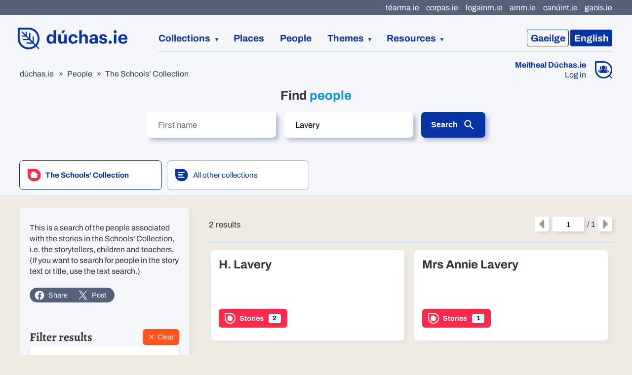

--- FILE ---
content_type: text/html
request_url: https://www.duchas.ie/en/people/cbes?Surnames=Lavery&CountyID=100025
body_size: 8372
content:
<!DOCTYPE html>
<html class="no-js no-share" lang="en">
	<head>
		<meta charset="utf-8" />
		<meta name="viewport" content="width=device-width" />

		
		<link href="../../_app/immutable/assets/2.d80e3965.css" rel="stylesheet">
		<link href="../../_app/immutable/assets/IconBase.d93538e2.css" rel="stylesheet">
		<link href="../../_app/immutable/assets/3.54f3bfd7.css" rel="stylesheet">
		<link href="../../_app/immutable/assets/app.f98e930f.css" rel="stylesheet">
		<link href="../../_app/immutable/assets/FaFacebook.402e0b5a.css" rel="stylesheet">
		<link href="../../_app/immutable/assets/Source.e8208aca.css" rel="stylesheet">
		<link href="../../_app/immutable/assets/HeaderTab.4f3ece49.css" rel="stylesheet">
		<link href="../../_app/immutable/assets/NavigatingIndicator.547a0901.css" rel="stylesheet">
		<link href="../../_app/immutable/assets/35.ebde7e6e.css" rel="stylesheet">
		<link href="../../_app/immutable/assets/Breadcrumbs.1ea00539.css" rel="stylesheet">
		<link href="../../_app/immutable/assets/CollectionMeta.a7fdcd14.css" rel="stylesheet">
		<link href="../../_app/immutable/assets/SocialSharer.24119c88.css" rel="stylesheet">
		<link href="../../_app/immutable/assets/EntryListNavigator.25c2fa3a.css" rel="stylesheet">
		<link href="../../_app/immutable/assets/Filters.a9f68d91.css" rel="stylesheet">
		<link href="../../_app/immutable/assets/FilterSelect.247ee356.css" rel="stylesheet">
		<link href="../../_app/immutable/assets/Select.2e77a66c.css" rel="stylesheet">
		<link href="../../_app/immutable/assets/PeopleNavigation.36ee996e.css" rel="stylesheet"><title>People (The Schools’ Collection) | dúchas.ie</title><!-- HEAD_svelte-1lgwfj_START --><link rel="apple-touch-icon" sizes="180x180" href="/apple-touch-icon.png"><link rel="icon" type="image/png" sizes="32x32" href="/favicon-32x32.png"><link rel="mask-icon" color="#5bbad5" href="/safari-pinned-tab.svg"><meta name="msapplication-TileColor" content="#f4f6f9"> <meta property="og:title" content="People (The Schools’ Collection)"> <meta property="og:site_name" content="dúchas.ie"> <meta name="twitter:title" content="People (The Schools’ Collection) | dúchas.ie"><link rel="canonical" href="https://www.duchas.ie/en/people/cbes?Surnames=Lavery&amp;Page=1"><link rel="alternate" href="https://www.duchas.ie/ga/daoine/cbes?Surnames=Lavery&amp;Page=1" hreflang="ga"><meta name="description" content="Look for material which refers to specific people."><meta property="og:description" content="Look for material which refers to specific people."><meta name="twitter:description" content="Look for material which refers to specific people."><meta name="keywords" content="National Folklore Collection, Irish folklore, local history, genealogy, digital humanities"><meta property="og:type" content="website"><meta name="twitter:card" content="summary_large_image"><meta property="og:locale" content="en_GB"><meta property="og:locale:alternate" content="ga_IE"><meta property="og:url" content="https://www.duchas.ie/en/people/cbes?Surnames=Lavery&amp;CountyID=100025&amp;Page=1&amp;PerPage=20"><meta name="twitter:url" content="https://www.duchas.ie/en/people/cbes?Surnames=Lavery&amp;CountyID=100025&amp;Page=1&amp;PerPage=20"><meta property="og:image" content="https://www.duchas.ie/og.jpg"><meta name="twitter:image" content="https://www.duchas.ie/og.jpg"><meta property="og:image:width" content="1200"> <meta property="og:image:height" content="630"><!-- HEAD_svelte-1lgwfj_END --><!-- HEAD_svelte-ni1cd_START --><script data-api="https://plausible.io/api/event" data-domain="duchas.ie" defer src="https://plausible.io/js/script.manual.file-downloads.js"></script> <script data-svelte-h="svelte-1fiupdl">window.plausible =
				window.plausible ||
				function () {
					(window.plausible.q = window.plausible.q || []).push(arguments);
				};</script><!-- HEAD_svelte-ni1cd_END -->

		<script
			src="https://unpkg.com/leaflet@1.9.3/dist/leaflet.js"
			integrity="sha256-WBkoXOwTeyKclOHuWtc+i2uENFpDZ9YPdf5Hf+D7ewM="
			crossorigin=""
		></script>
		<script src="https://unpkg.com/esri-leaflet@3.0.10/dist/esri-leaflet.js"></script>
		<script src="/leaflet/L.Control.Locate.min.js"></script>
		<script src="/leaflet/leaflet.markercluster.js"></script>
	</head>
	<body>
		<div>   <div class="skip svelte-4dmeh5"><a href="#site-main" class="svelte-4dmeh5">Jump to main content</a> </div> <header class="svelte-1dfm0dr non-collection"><div class="header-main svelte-1dfm0dr"><a class="logo svelte-1dfm0dr" data-sveltekit-preload-data="hover" href="/en"><img src="/logo-duchas.svg" width="224" height="44" alt="Dúchas" class="svelte-1dfm0dr"></a> <nav class="language-switcher svelte-1dfm0dr"><ul class="svelte-9afzl5"><li><a data-sveltekit-noscroll href="/ga/daoine/cbes?Surnames=Lavery&amp;CountyID=100025&amp;Page=1&amp;PerPage=20" class="svelte-9afzl5"><span class="language-name svelte-9afzl5" data-svelte-h="svelte-s0k285"><span class="language-code svelte-9afzl5">Ga</span><span class="svelte-9afzl5">eilge</span></span></a></li> <li><a aria-current="page" data-sveltekit-noscroll href="/en/people/cbes?Surnames=Lavery&amp;CountyID=100025&amp;Page=1&amp;PerPage=20" class="svelte-9afzl5"><span class="language-name svelte-9afzl5" data-svelte-h="svelte-14i8oo5"><span class="language-code svelte-9afzl5">En</span><span class="svelte-9afzl5">glish</span></span></a></li> </ul></nav> <nav class="site-nav svelte-1dfm0dr" data-sveltekit-preload-data="hover"><ol class="svelte-1dfm0dr"><li class="collections expandable svelte-1dfm0dr"><button aria-expanded="false" aria-haspopup="true" type="button" class="svelte-1dfm0dr">Collections</button> <ul role="menu" class="svelte-1dfm0dr"><li role="menuitem"><a href="/en/cbe/volumes" class="svelte-1dfm0dr">The Main Manuscript Collection</a></li> <li role="menuitem"><a href="/en/cbes/volumes" class="svelte-1dfm0dr">The Schools’ Collection</a></li> <li role="menuitem"><a href="/en/cbeg" class="svelte-1dfm0dr">The Photographic Collection</a></li> <li role="menuitem"><a href="/en/cbef/recordings" class="svelte-1dfm0dr">The Audio Collection</a></li></ul></li> <li><a href="/en/places" class="svelte-1dfm0dr">Places</a></li> <li><a href="/en/people" class="svelte-1dfm0dr">People</a></li> <li class="expandable svelte-1dfm0dr"><button aria-expanded="false" aria-haspopup="true" type="button" class="svelte-1dfm0dr">Themes</button> <ul role="menu" class="svelte-1dfm0dr"><li role="menuitem"><a href="/en/topics/cbes" class="svelte-1dfm0dr">Topics</a></li> <li role="menuitem"><a href="/en/aath" class="svelte-1dfm0dr">Folktale index</a></li></ul></li> <li class="resources expandable svelte-1dfm0dr"><button aria-expanded="false" aria-haspopup="true" type="button" class="svelte-1dfm0dr">Resources</button> <ul role="menu" class="svelte-1dfm0dr"><li role="menuitem"><a href="/en/info/about" class="svelte-1dfm0dr">About the Project</a></li> <li role="menuitem"><a href="/en/info/res" class="svelte-1dfm0dr">Information Resources</a></li> <li role="menuitem"><a href="/en/surnames" class="svelte-1dfm0dr">Irish Surname Index</a></li> <li role="menuitem"><a href="/en/cbes/stories?EditorsPick=true" class="svelte-1dfm0dr">Weekly Pick</a></li></ul></li></ol> <div class="meitheal svelte-1dfm0dr"><div class="meitheal svelte-1hwow3w"><div class="icon svelte-1hwow3w"><a href="/en/meitheal"><img class="desktop svelte-1hwow3w" src="/icon-meitheal.svg" width="35" height="35" alt="Meitheal Dúchas.ie"> <img class="mobile svelte-1hwow3w" src="/icon-meitheal-mobile.svg" width="33" height="33" alt="Meitheal Dúchas.ie"></a></div> <div class="text svelte-1hwow3w"><a class="heading svelte-1hwow3w" href="/en/meitheal">Meitheal Dúchas.ie</a> <a href="/en/meitheal/in" class="svelte-1hwow3w">Log in</a></div> </div></div></nav> <div class="sub-nav svelte-1dfm0dr"></div></div>   <nav class="svelte-xpl2gh"><ul class="svelte-xpl2gh"><li><a href="http://www.tearma.ie" rel="noopener noreferrer" target="_blank" class="svelte-xpl2gh">téarma.ie</a> </li><li><a href="http://www.corpas.ie/en/" rel="noopener noreferrer" target="_blank" class="svelte-xpl2gh">corpas.ie</a> </li><li><a href="http://www.logainm.ie/en/" rel="noopener noreferrer" target="_blank" class="svelte-xpl2gh">logainm.ie</a> </li><li><a href="http://www.ainm.ie" rel="noopener noreferrer" target="_blank" class="svelte-xpl2gh">ainm.ie</a> </li><li><a href="http://www.canuint.ie/en/" rel="noopener noreferrer" target="_blank" class="svelte-xpl2gh">canúint.ie</a> </li><li><a href="http://www.gaois.ie/en/" rel="noopener noreferrer" target="_blank" class="svelte-xpl2gh">gaois.ie</a> </li></ul> </nav> </header> <main id="site-main" class="svelte-1d8nwbu">  <section class="svelte-1uzu63r"><div class="breadcrumbs svelte-1uzu63r"><ol class="svelte-19jorn6"><li class="svelte-19jorn6"><a href="/en" class="svelte-19jorn6">dúchas.ie</a></li> <li class="svelte-19jorn6"><a href="/en/people" class="svelte-19jorn6">People</a></li><li class="svelte-19jorn6"><a href="/en/people/cbes" class="svelte-19jorn6">The Schools’ Collection</a></li></ol></div> <h2 class="svelte-1uzu63r">Find <span class="svelte-1uzu63r">people</span></h2> <form autocomplete="off" role="search" class="svelte-1uzu63r"><div class="form-element svelte-1uzu63r"><label class="sr-only svelte-1uzu63r" for="people-search-first-names">First name</label> <input id="people-search-first-names" name="FirstNames" placeholder="First name" type="text" class="svelte-1uzu63r"></div> <div class="form-element svelte-1uzu63r"><label class="sr-only svelte-1uzu63r" for="people-search-surnames">Surname</label> <input id="people-search-surnames" name="Surnames" placeholder="Surname" type="text" class="svelte-1uzu63r" value="Lavery"></div> <button class="button svelte-1uzu63r" type="submit">Search <span class="icon svelte-1uzu63r"><svg xmlns="http://www.w3.org/2000/svg" viewBox="0 0 24 24" class="svelte-3h8371"><path d="M15.5 14h-.79l-.28-.27C15.41 12.59 16 11.11 16 9.5 16 5.91 13.09 3 9.5 3S3 5.91 3 9.5 5.91 16 9.5 16c1.61 0 3.09-.59 4.23-1.57l.27.28v.79l5 4.99L20.49 19l-4.99-5zm-6 0C7.01 14 5 11.99 5 9.5S7.01 5 9.5 5 14 7.01 14 9.5 11.99 14 9.5 14z"></path></svg></span></button></form> <nav data-sveltekit-preload-data="hover" class="svelte-wimuj3"><ul class="svelte-wimuj3"><li class="svelte-wimuj3"><a href="/en/people/cbes" class="svelte-1igxov9 current"><span class="icon svelte-1igxov9"><img src="/icon-cbes.svg" alt=""></span> <span class="text svelte-1igxov9"><span class="title svelte-1igxov9">The Schools’ Collection</span> </span> </a></li> <li class="svelte-wimuj3"><a href="/en/people" class="svelte-1igxov9"><span class="icon svelte-1igxov9"><img src="/icon-cbe.svg" alt=""></span> <span class="text svelte-1igxov9"><span class="title svelte-1igxov9">All other collections</span> </span> </a></li></ul> </nav></section>  <div class="container svelte-wjwmh4"><section class="svelte-8zl58v"> <p class="svelte-8zl58v">This is a search of the people associated with the stories in the Schools' Collection, i.e. the storytellers, children and teachers. (If you want to search for people in the story text or title, use the text search.) </p> <div class="social svelte-8zl58v"><div class="svelte-1bnn0fy"><a class="native-sharer svelte-1bnn0fy"><svg xmlns="http://www.w3.org/2000/svg" viewBox="0 0 448 512" class="svelte-3h8371"><path d="M352 320c-22.608 0-43.387 7.819-59.79 20.895l-102.486-64.054a96.551 96.551 0 0 0 0-41.683l102.486-64.054C308.613 184.181 329.392 192 352 192c53.019 0 96-42.981 96-96S405.019 0 352 0s-96 42.981-96 96c0 7.158.79 14.13 2.276 20.841L155.79 180.895C139.387 167.819 118.608 160 96 160c-53.019 0-96 42.981-96 96s42.981 96 96 96c22.608 0 43.387-7.819 59.79-20.895l102.486 64.054A96.301 96.301 0 0 0 256 416c0 53.019 42.981 96 96 96s96-42.981 96-96-42.981-96-96-96z"></path></svg> Share</a> <a href="https://www.facebook.com/sharer/sharer.php?u=https%3A%2F%2Fwww.duchas.ie%2Fen%2Fpeople%2Fcbes%3FSurnames%3DLavery%26CountyID%3D100025%26Page%3D1%26PerPage%3D20" class="svelte-1bnn0fy"><svg xmlns="http://www.w3.org/2000/svg" viewBox="0 0 512 512" class="svelte-3h8371"><path d="M504 256C504 119 393 8 256 8S8 119 8 256c0 123.78 90.69 226.38 209.25 245V327.69h-63V256h63v-54.64c0-62.15 37-96.48 93.67-96.48 27.14 0 55.52 4.84 55.52 4.84v61h-31.28c-30.8 0-40.41 19.12-40.41 38.73V256h68.78l-11 71.69h-57.78V501C413.31 482.38 504 379.78 504 256z"></path></svg> Share</a> <a class="x-twitter svelte-1bnn0fy" href="https://twitter.com/intent/tweet?url=https%3A%2F%2Fwww.duchas.ie%2Fen%2Fpeople%2Fcbes%3FSurnames%3DLavery%26CountyID%3D100025%26Page%3D1%26PerPage%3D20"><svg viewBox="0 0 1200 1227" xmlns="http://www.w3.org/2000/svg" class="svelte-t1wf59"><path d="M714.163 519.284L1160.89 0H1055.03L667.137 450.887L357.328 0H0L468.492 681.821L0 1226.37H105.866L515.491 750.218L842.672 1226.37H1200L714.137 519.284H714.163ZM569.165 687.828L521.697 619.934L144.011 79.6944H306.615L611.412 515.685L658.88 583.579L1055.08 1150.3H892.476L569.165 687.854V687.828Z"></path></svg> Post</a> </div></div> <div class="filters svelte-1eqntn3"><button class="button svelte-1eqntn3" type="button">Filters <span class="icon svelte-1eqntn3"><span><svg xmlns="http://www.w3.org/2000/svg" viewBox="0 0 24 24" class="svelte-3h8371"><path d="M10 18h4v-2h-4v2zM3 6v2h18V6H3zm3 7h12v-2H6v2z"></path></svg></span></span></button> <div class="container svelte-1eqntn3"><h2 class="svelte-1eqntn3">Filter results</h2> <a class="clear svelte-1eqntn3" data-sveltekit-preload-data="hover" href="/en/people/cbes"><span class="icon svelte-1eqntn3"><svg xmlns="http://www.w3.org/2000/svg" viewBox="0 0 24 24" class="svelte-3h8371"><path d="M19 6.41L17.59 5 12 10.59 6.41 5 5 6.41 10.59 12 5 17.59 6.41 19 12 13.41 17.59 19 19 17.59 13.41 12z"></path></svg></span> Clear</a> <div class="requires-js"><label for="filter-county" class="svelte-w6uv29">County</label>  <div style="display: contents; --border:2px solid #222; --border-focused:2px solid #0634a4; --border-hover:2px solid #0267BA; --border-radius:8px; --height:45px; --placeholder-color:#666;"> <div class="svelte-select  svelte-1pc8m2g" style="" role="none"> <span aria-live="polite" aria-atomic="false" aria-relevant="additions text" class="a11y-text svelte-1pc8m2g"></span> <div class="prepend svelte-1pc8m2g"></div> <div class="value-container svelte-1pc8m2g"> <input autocapitalize="none" autocomplete="off" autocorrect="off" spellcheck="false" tabindex="0" type="text" aria-autocomplete="list" id="filter-county" placeholder="Select…" style="" class="svelte-1pc8m2g" value=""></div> <div class="indicators svelte-1pc8m2g">  </div>  <input type="hidden" class="svelte-1pc8m2g">   </div></div></div> <div class="related-surnames svelte-1uzu63r"><h3 class="svelte-1uzu63r">Related surnames</h3> <ul class="svelte-1uzu63r"> <li class="svelte-1uzu63r"><span class="surname title svelte-1uzu63r"><a href="/en/surnames?SearchText=Lavery">Lavery</a></span> <span class="arrow" data-svelte-h="svelte-1ckiewm">→</span>   <span class="surname"><a href="/en/surnames?SearchText=Deloughry">Deloughry</a> </span><span class="divider" data-svelte-h="svelte-1rqz4jo">·</span>  <span class="surname"><a href="/en/surnames?SearchText=Killoughry">Killoughry</a> </span><span class="divider" data-svelte-h="svelte-1rqz4jo">·</span>  <span class="surname">Ó <a href="/en/surnames?SearchText=Labhra">Labhra</a> </span><span class="divider" data-svelte-h="svelte-1rqz4jo">·</span>  <span class="surname">Ó <a href="/en/surnames?SearchText=Labhradha">Labhradha</a> </span><span class="divider" data-svelte-h="svelte-1rqz4jo">·</span>  <span class="surname">Ó <a href="/en/surnames?SearchText=Labhrú">Labhrú</a> </span><span class="divider" data-svelte-h="svelte-1rqz4jo">·</span>  <span class="surname">Ó <a href="/en/surnames?SearchText=Ladhradha">Ladhradha</a> </span><span class="divider" data-svelte-h="svelte-1rqz4jo">·</span>  <span class="surname"><a href="/en/surnames?SearchText=Loughry">Loughry</a> </span><span class="divider" data-svelte-h="svelte-1rqz4jo">·</span>  <span class="surname"><a href="/en/surnames?SearchText=Lowry">Lowry</a> </span><span class="divider" data-svelte-h="svelte-1rqz4jo">·</span>  <span class="surname">Ó <a href="/en/surnames?SearchText=Luachra">Luachra</a> </span><span class="divider" data-svelte-h="svelte-1rqz4jo">·</span>  <span class="surname">Ó <a href="/en/surnames?SearchText=Luaire">Luaire</a> </span> </li></ul></div></div> </div> </section> <section class="svelte-1rdbhda"><header class="svelte-1vd9fo7"><h2 class="sr-only">Results</h2> <div class="count svelte-1vd9fo7">2 results</div> <div class="pager svelte-1vd9fo7"><nav class="svelte-1749ll9"><a class="back-link svelte-1749ll9 disabled" aria-label="Previous page" href="/en/people/cbes?Surnames=Lavery&amp;CountyID=100025&amp;Page=1&amp;PerPage=20" data-sveltekit-noscroll><svg xmlns="http://www.w3.org/2000/svg" viewBox="0 0 192 512" class="svelte-3h8371"><path d="M192 127.338v257.324c0 17.818-21.543 26.741-34.142 14.142L29.196 270.142c-7.81-7.81-7.81-20.474 0-28.284l128.662-128.662c12.599-12.6 34.142-3.676 34.142 14.142z"></path></svg></a> <a class="forward-link svelte-1749ll9 disabled" aria-label="Next page" href="/en/people/cbes?Surnames=Lavery&amp;CountyID=100025&amp;Page=1&amp;PerPage=20" data-sveltekit-noscroll><svg xmlns="http://www.w3.org/2000/svg" viewBox="0 0 192 512" class="svelte-3h8371"><path d="M0 384.662V127.338c0-17.818 21.543-26.741 34.142-14.142l128.662 128.662c7.81 7.81 7.81 20.474 0 28.284L34.142 398.804C21.543 411.404 0 402.48 0 384.662z"></path></svg></a> <form class="svelte-1749ll9"><label><span class="sr-only">Page number</span> <input name="Page" type="text" class="svelte-1749ll9" value="1"> / 1</label> <input name="Surnames" type="hidden" value="Lavery" class="svelte-1749ll9"><input name="CountyID" type="hidden" value="100025" class="svelte-1749ll9"><input name="PerPage" type="hidden" value="20" class="svelte-1749ll9"></form> </nav></div></header> <ol data-sveltekit-preload-data="hover" class="svelte-1gizl5o"><li class="svelte-1gizl5o"><article class="svelte-1twppya"><h3 class="svelte-1twppya"><a href="/en/people/cbes/h-lavery" class="svelte-1twppya">H. Lavery</a></h3> <div class="button-group svelte-1twppya"><a class="button cbes svelte-1twppya" href="/en/cbes/stories?NameKey=h-lavery"><span class="icon svelte-1twppya" data-svelte-h="svelte-1emognz"><img src="/icon-cbes-white.svg" width="22px" height="22px" alt=""></span> Stories <span class="count svelte-1twppya">2</span> </a></div> </article> </li><li class="svelte-1gizl5o"><article class="svelte-1twppya"><h3 class="svelte-1twppya"><a href="/en/people/cbes/mrs-annie-lavery" class="svelte-1twppya">Mrs Annie Lavery</a></h3> <div class="button-group svelte-1twppya"><a class="button cbes svelte-1twppya" href="/en/cbes/stories?NameKey=mrs-annie-lavery"><span class="icon svelte-1twppya" data-svelte-h="svelte-1emognz"><img src="/icon-cbes-white.svg" width="22px" height="22px" alt=""></span> Stories <span class="count svelte-1twppya">1</span> </a></div> </article> </li></ol> <footer class="svelte-1vd9fo7"><div class="pager svelte-1vd9fo7"><nav class="svelte-1749ll9"><a class="back-link svelte-1749ll9 disabled" aria-label="Previous page" href="/en/people/cbes?Surnames=Lavery&amp;CountyID=100025&amp;Page=1&amp;PerPage=20"><svg xmlns="http://www.w3.org/2000/svg" viewBox="0 0 192 512" class="svelte-3h8371"><path d="M192 127.338v257.324c0 17.818-21.543 26.741-34.142 14.142L29.196 270.142c-7.81-7.81-7.81-20.474 0-28.284l128.662-128.662c12.599-12.6 34.142-3.676 34.142 14.142z"></path></svg></a> <a class="forward-link svelte-1749ll9 disabled" aria-label="Next page" href="/en/people/cbes?Surnames=Lavery&amp;CountyID=100025&amp;Page=1&amp;PerPage=20"><svg xmlns="http://www.w3.org/2000/svg" viewBox="0 0 192 512" class="svelte-3h8371"><path d="M0 384.662V127.338c0-17.818 21.543-26.741 34.142-14.142l128.662 128.662c7.81 7.81 7.81 20.474 0 28.284L34.142 398.804C21.543 411.404 0 402.48 0 384.662z"></path></svg></a> <form class="svelte-1749ll9"><label><span class="sr-only">Page number</span> <input name="Page" type="text" class="svelte-1749ll9" value="1"> / 1</label> <input name="Surnames" type="hidden" value="Lavery" class="svelte-1749ll9"><input name="CountyID" type="hidden" value="100025" class="svelte-1749ll9"><input name="PerPage" type="hidden" value="20" class="svelte-1749ll9"></form> </nav></div> </footer> </section> </div></main> <footer class="svelte-1uxvip9"><ul class="svelte-8xjoto"><li><a class=" svelte-8xjoto" href="https://www.ucd.ie" rel="noopener noreferrer" target="_blank"><picture class="svelte-z4nbb6"><source srcset="https://doras.gaois.ie/gaois/gaois-site-ucd.png?width=48&amp;height=70&amp;quality=70&amp;format=webp, https://doras.gaois.ie/gaois/gaois-site-ucd.png?width=96&amp;height=140&amp;quality=70&amp;format=webp 2x" type="image/webp"> <img width="48" height="70" srcset="https://doras.gaois.ie/gaois/gaois-site-ucd.png?width=48&amp;height=70&amp;quality=70, https://doras.gaois.ie/gaois/gaois-site-ucd.png?width=96&amp;height=140&amp;quality=70 2x" src="https://doras.gaois.ie/gaois/gaois-site-ucd.png" alt="University College Dublin">  </picture></a> </li><li><a class=" svelte-8xjoto" href="https://www.ucd.ie/irishfolklore/en/" rel="noopener noreferrer" target="_blank"><picture class="svelte-z4nbb6"><source srcset="https://doras.gaois.ie/gaois/gaois-site-cbe.png?width=69&amp;height=70&amp;quality=70&amp;format=webp, https://doras.gaois.ie/gaois/gaois-site-cbe.png?width=138&amp;height=140&amp;quality=70&amp;format=webp 2x" type="image/webp"> <img width="69" height="70" srcset="https://doras.gaois.ie/gaois/gaois-site-cbe.png?width=69&amp;height=70&amp;quality=70, https://doras.gaois.ie/gaois/gaois-site-cbe.png?width=138&amp;height=140&amp;quality=70 2x" src="https://doras.gaois.ie/gaois/gaois-site-cbe.png" alt="National Folklore Collection">  </picture></a> </li><li><a class=" svelte-8xjoto" href="http://www.nationalfolklorefoundation.com/?lang=en" rel="noopener noreferrer" target="_blank"><picture class="svelte-z4nbb6"><source srcset="https://doras.gaois.ie/gaois/gaois-site-fbe.png?width=68&amp;height=70&amp;quality=70&amp;format=webp, https://doras.gaois.ie/gaois/gaois-site-fbe.png?width=136&amp;height=140&amp;quality=70&amp;format=webp 2x" type="image/webp"> <img width="68" height="70" srcset="https://doras.gaois.ie/gaois/gaois-site-fbe.png?width=68&amp;height=70&amp;quality=70, https://doras.gaois.ie/gaois/gaois-site-fbe.png?width=136&amp;height=140&amp;quality=70 2x" src="https://doras.gaois.ie/gaois/gaois-site-fbe.png" alt="National Folklore Foundation">  </picture></a> </li><li><a class="dcu svelte-8xjoto" href="https://dcu.ie" rel="noopener noreferrer" target="_blank"><picture class="svelte-z4nbb6"><source srcset="https://doras.gaois.ie/gaois/logo-dcu-2022.png?width=188&amp;height=65&amp;quality=70&amp;format=webp, https://doras.gaois.ie/gaois/logo-dcu-2022.png?width=376&amp;height=130&amp;quality=70&amp;format=webp 2x" type="image/webp"> <img width="188" height="65" srcset="https://doras.gaois.ie/gaois/logo-dcu-2022.png?width=188&amp;height=65&amp;quality=70, https://doras.gaois.ie/gaois/logo-dcu-2022.png?width=376&amp;height=130&amp;quality=70 2x" src="https://doras.gaois.ie/gaois/logo-dcu-2022.png" alt="Dublin City University">  </picture></a> </li><li><a class=" svelte-8xjoto" href="https://www.gov.ie/ga/an-roinn-forbartha-tuaithe-agus-pobail-agus-gaeltachta/" rel="noopener noreferrer" target="_blank"><picture class="svelte-z4nbb6"><source srcset="https://doras.gaois.ie/gaois/gaois-site-rftpg.png?width=306&amp;height=70&amp;quality=70&amp;format=webp, https://doras.gaois.ie/gaois/gaois-site-rftpg.png?width=612&amp;height=140&amp;quality=70&amp;format=webp 2x" type="image/webp"> <img width="306" height="70" srcset="https://doras.gaois.ie/gaois/gaois-site-rftpg.png?width=306&amp;height=70&amp;quality=70, https://doras.gaois.ie/gaois/gaois-site-rftpg.png?width=612&amp;height=140&amp;quality=70 2x" src="https://doras.gaois.ie/gaois/gaois-site-rftpg.png" alt="Department of Rural and Community Development and the Gaeltacht">  </picture></a> </li><li><a class=" svelte-8xjoto" href="https://www.gov.ie/ga/an-roinn-forbartha-tuaithe-agus-pobail-agus-gaeltachta/" rel="noopener noreferrer" target="_blank"><picture class="svelte-z4nbb6"><source srcset="https://doras.gaois.ie/gaois/gaois-site-straiteis.jpg?width=258&amp;height=70&amp;quality=70&amp;format=webp, https://doras.gaois.ie/gaois/gaois-site-straiteis.jpg?width=516&amp;height=140&amp;quality=70&amp;format=webp 2x" type="image/webp"> <img width="258" height="70" srcset="https://doras.gaois.ie/gaois/gaois-site-straiteis.jpg?width=258&amp;height=70&amp;quality=70, https://doras.gaois.ie/gaois/gaois-site-straiteis.jpg?width=516&amp;height=140&amp;quality=70 2x" src="https://doras.gaois.ie/gaois/gaois-site-straiteis.jpg" alt="Straitéis 20 Bliain don Ghaeilge">  </picture></a> </li><li><a class=" svelte-8xjoto" href="https://www.lottery.ie/?lang=en" rel="noopener noreferrer" target="_blank"><picture class="svelte-z4nbb6"><source srcset="https://doras.gaois.ie/gaois/gaois-site-crannchur.png?width=168&amp;height=70&amp;quality=70&amp;format=webp, https://doras.gaois.ie/gaois/gaois-site-crannchur.png?width=336&amp;height=140&amp;quality=70&amp;format=webp 2x" type="image/webp"> <img width="168" height="70" srcset="https://doras.gaois.ie/gaois/gaois-site-crannchur.png?width=168&amp;height=70&amp;quality=70, https://doras.gaois.ie/gaois/gaois-site-crannchur.png?width=336&amp;height=140&amp;quality=70 2x" src="https://doras.gaois.ie/gaois/gaois-site-crannchur.png" alt="National Lottery">  </picture></a> </li> </ul> <div class="container svelte-1uxvip9"><nav class="column svelte-1uxvip9"><ul class="site svelte-1uxvip9" data-sveltekit-preload-data="hover"><li class="svelte-1uxvip9"><a href="/en/info" class="svelte-1uxvip9">About dúchas.ie</a></li> <li class="svelte-1uxvip9"><a href="/en/cbe" class="svelte-1uxvip9">The Main Manuscript Collection</a> </li><li class="svelte-1uxvip9"><a href="/en/cbes" class="svelte-1uxvip9">The Schools' Collection</a> </li><li class="svelte-1uxvip9"><a href="/en/cbeg" class="svelte-1uxvip9">The Photographic Collection</a> </li><li class="svelte-1uxvip9"><a href="/en/cbef" class="svelte-1uxvip9">The Audio Collection</a> </li> <li class="svelte-1uxvip9"><a href="/en/meitheal" class="svelte-1uxvip9">Meitheal Dúchas.ie</a></li> </ul></nav> <div class="column svelte-1uxvip9"><dl class="svelte-1uxvip9"><dt class="svelte-1uxvip9">Content and data:</dt><dd>© 2025 <a href="https://www.ucd.ie/irishfolklore/en/" rel="noopener noreferrer" target="_blank" class="svelte-1uxvip9">National Folklore Collection, UCD</a> </dd><dt class="svelte-1uxvip9">Technical solution:</dt><dd>© 2025 <a href="https://www.gaois.ie/en/" rel="noopener noreferrer" target="_blank" class="svelte-1uxvip9">Gaois</a>, Fiontar &amp; Scoil na Gaeilge, DCU
				</dd><dt class="contact svelte-1uxvip9">Contact:</dt><dd data-svelte-h="svelte-bmzc0h"><a href="mailto:eolas@duchas.ie" class="svelte-1uxvip9">eolas@duchas.ie</a></dd><dt class="media svelte-1uxvip9">Social media:</dt><dd><ol><li class="social svelte-1uxvip9"><a href="https://www.facebook.com/duchas.ie" rel="noopener noreferrer" target="_blank" class="svelte-1uxvip9"><span class="svelte-1uxvip9"><svg xmlns="http://www.w3.org/2000/svg" viewBox="0 0 512 512" class="svelte-3h8371"><path d="M504 256C504 119 393 8 256 8S8 119 8 256c0 123.78 90.69 226.38 209.25 245V327.69h-63V256h63v-54.64c0-62.15 37-96.48 93.67-96.48 27.14 0 55.52 4.84 55.52 4.84v61h-31.28c-30.8 0-40.41 19.12-40.41 38.73V256h68.78l-11 71.69h-57.78V501C413.31 482.38 504 379.78 504 256z"></path></svg></span> Facebook</a></li> <li class="social x-twitter svelte-1uxvip9"><a href="https://twitter.com/duchas_ie/" rel="noopener noreferrer" target="_blank" class="svelte-1uxvip9"><span class="svelte-1uxvip9"><svg viewBox="0 0 1200 1227" xmlns="http://www.w3.org/2000/svg" class="svelte-t1wf59"><path d="M714.163 519.284L1160.89 0H1055.03L667.137 450.887L357.328 0H0L468.492 681.821L0 1226.37H105.866L515.491 750.218L842.672 1226.37H1200L714.137 519.284H714.163ZM569.165 687.828L521.697 619.934L144.011 79.6944H306.615L611.412 515.685L658.88 583.579L1055.08 1150.3H892.476L569.165 687.854V687.828Z"></path></svg></span> X/Twitter</a></li></ol></dd></dl></div> <div class="column svelte-1uxvip9"><h2 class="svelte-1uxvip9">Sign up for our mailing list!</h2> <p>If you would like to be informed about developments on dúchas.ie or other Gaois projects, please add your address to our mailing list.</p> <a class="button svelte-1uxvip9" href="http://www.gaois.ie/en/newsletter" rel="noopener noreferrer" target="_blank">Sign up here</a></div> <div class="column svelte-1uxvip9"><a class="unesco svelte-1uxvip9" href="https://en.unesco.org/programme/mow" rel="noopener noreferrer" target="_blank"><picture class="svelte-z4nbb6"><source srcset="https://doras.gaois.ie/gaois/unesco-white-en.png?width=280&amp;height=136&amp;quality=70&amp;format=webp, https://doras.gaois.ie/gaois/unesco-white-en.png?width=560&amp;height=272&amp;quality=70&amp;format=webp 2x" type="image/webp"> <img width="280" height="136" srcset="https://doras.gaois.ie/gaois/unesco-white-en.png?width=280&amp;height=136&amp;quality=70, https://doras.gaois.ie/gaois/unesco-white-en.png?width=560&amp;height=272&amp;quality=70 2x" src="https://doras.gaois.ie/gaois/unesco-white-en.png" alt="UNESCO Memory of the World - Inscribed on the Register in 2017"> </picture></a></div></div> <div class="subfooter svelte-1uxvip9"><span><a href="/en" class="svelte-1uxvip9">dúchas.ie</a></span> <ul class="svelte-9afzl5 monotone"><li><a data-sveltekit-noscroll href="/ga/daoine/cbes?Surnames=Lavery&amp;CountyID=100025&amp;Page=1&amp;PerPage=20" class="svelte-9afzl5"><span class="language-name svelte-9afzl5" data-svelte-h="svelte-s0k285"><span class="language-code svelte-9afzl5">Ga</span><span class="svelte-9afzl5">eilge</span></span></a></li> <li><a aria-current="page" data-sveltekit-noscroll href="/en/people/cbes?Surnames=Lavery&amp;CountyID=100025&amp;Page=1&amp;PerPage=20" class="svelte-9afzl5"><span class="language-name svelte-9afzl5" data-svelte-h="svelte-14i8oo5"><span class="language-code svelte-9afzl5">En</span><span class="svelte-9afzl5">glish</span></span></a></li> </ul></div> </footer>  
			<script type="application/json" data-sveltekit-fetched data-url="https://beta.duchas.ie/api/en/person/cbes?Surnames=Lavery&amp;CountyID=100025&amp;Page=1&amp;PerPage=20">{"status":200,"statusText":"OK","headers":{},"body":"{\"entries\":[{\"nameKey\":\"h-lavery\",\"firstNames\":\"H.\",\"surname\":\"Lavery\",\"fullName\":\"H. Lavery\",\"collections\":[{\"key\":\"cbesSchools\"},{\"key\":\"cbesStories\",\"value\":2}]},{\"nameKey\":\"mrs-annie-lavery\",\"firstNames\":\"Mrs Annie\",\"surname\":\"Lavery\",\"fullName\":\"Mrs Annie Lavery\",\"collections\":[{\"key\":\"cbesSchools\"},{\"key\":\"cbesStories\",\"value\":1}]}],\"similarSurnames\":[{\"anchorText\":\"Lavery\",\"allText\":\"Lavery\",\"variants\":[{\"anchorText\":\"Deloughry\",\"allText\":\"Deloughry\",\"variants\":[]},{\"anchorText\":\"Killoughry\",\"allText\":\"Killoughry\",\"variants\":[]},{\"anchorText\":\"Labhra\",\"allText\":\"Ó Labhra\",\"variants\":[]},{\"anchorText\":\"Labhradha\",\"allText\":\"Ó Labhradha\",\"variants\":[]},{\"anchorText\":\"Labhrú\",\"allText\":\"Ó Labhrú\",\"variants\":[]},{\"anchorText\":\"Ladhradha\",\"allText\":\"Ó Ladhradha\",\"variants\":[]},{\"anchorText\":\"Loughry\",\"allText\":\"Loughry\",\"variants\":[]},{\"anchorText\":\"Lowry\",\"allText\":\"Lowry\",\"variants\":[]},{\"anchorText\":\"Luachra\",\"allText\":\"Ó Luachra\",\"variants\":[]},{\"anchorText\":\"Luaire\",\"allText\":\"Ó Luaire\",\"variants\":[]}]}],\"totalCount\":2,\"totalPages\":1,\"currentPage\":1,\"countPerPage\":20}"}</script>
			<script>
				{
					__sveltekit_6rvogt = {
						base: new URL("../..", location).pathname.slice(0, -1),
						env: {"PUBLIC_API_URL":"https://beta.duchas.ie/api","PUBLIC_IMAGES_PATH":"https://doras.gaois.ie","PUBLIC_MAP_GENIE_TOKEN":"[base64]"}
					};

					const element = document.currentScript.parentElement;

					const data = [null,null,{"type":"data","data":{locale:"en",user:null},"uses":{"params":["locale"]}},null];

					Promise.all([
						import("../../_app/immutable/entry/start.6b03b1ee.js"),
						import("../../_app/immutable/entry/app.3d22ee40.js")
					]).then(([kit, app]) => {
						kit.start(app, element, {
							node_ids: [0, 2, 3, 35],
							data,
							form: null,
							error: null
						});
					});
				}
			</script>
		</div>
	</body>
</html>


--- FILE ---
content_type: text/css
request_url: https://www.duchas.ie/_app/immutable/assets/app.f98e930f.css
body_size: 13068
content:
@font-face{font-family:Archivo;font-style:normal;font-display:swap;font-weight:400;src:url([data-uri]) format("woff2"),url(./archivo-all-400-normal.6e1ea8dc.woff) format("woff");unicode-range:U+0102-0103,U+0110-0111,U+0128-0129,U+0168-0169,U+01A0-01A1,U+01AF-01B0,U+1EA0-1EF9,U+20AB}@font-face{font-family:Archivo;font-style:normal;font-display:swap;font-weight:400;src:url(./archivo-latin-ext-400-normal.f8667a6b.woff2) format("woff2"),url(./archivo-all-400-normal.6e1ea8dc.woff) format("woff");unicode-range:U+0100-024F,U+0259,U+1E00-1EFF,U+2020,U+20A0-20AB,U+20AD-20CF,U+2113,U+2C60-2C7F,U+A720-A7FF}@font-face{font-family:Archivo;font-style:normal;font-display:swap;font-weight:400;src:url(./archivo-latin-400-normal.3d5e0103.woff2) format("woff2"),url(./archivo-all-400-normal.6e1ea8dc.woff) format("woff");unicode-range:U+0000-00FF,U+0131,U+0152-0153,U+02BB-02BC,U+02C6,U+02DA,U+02DC,U+2000-206F,U+2074,U+20AC,U+2122,U+2191,U+2193,U+2212,U+2215,U+FEFF,U+FFFD}@font-face{font-family:Archivo;font-style:normal;font-display:swap;font-weight:700;src:url([data-uri]) format("woff2"),url(./archivo-all-700-normal.f4ea1ea2.woff) format("woff");unicode-range:U+0102-0103,U+0110-0111,U+0128-0129,U+0168-0169,U+01A0-01A1,U+01AF-01B0,U+1EA0-1EF9,U+20AB}@font-face{font-family:Archivo;font-style:normal;font-display:swap;font-weight:700;src:url(./archivo-latin-ext-700-normal.0cc4287e.woff2) format("woff2"),url(./archivo-all-700-normal.f4ea1ea2.woff) format("woff");unicode-range:U+0100-024F,U+0259,U+1E00-1EFF,U+2020,U+20A0-20AB,U+20AD-20CF,U+2113,U+2C60-2C7F,U+A720-A7FF}@font-face{font-family:Archivo;font-style:normal;font-display:swap;font-weight:700;src:url(./archivo-latin-700-normal.617fbdbc.woff2) format("woff2"),url(./archivo-all-700-normal.f4ea1ea2.woff) format("woff");unicode-range:U+0000-00FF,U+0131,U+0152-0153,U+02BB-02BC,U+02C6,U+02DA,U+02DC,U+2000-206F,U+2074,U+20AC,U+2122,U+2191,U+2193,U+2212,U+2215,U+FEFF,U+FFFD}@font-face{font-family:Alegreya;font-style:normal;font-display:swap;font-weight:400;src:url(./alegreya-cyrillic-ext-400-normal.ac336e59.woff2) format("woff2"),url(./alegreya-all-400-normal.2e80ff2f.woff) format("woff");unicode-range:U+0460-052F,U+1C80-1C88,U+20B4,U+2DE0-2DFF,U+A640-A69F,U+FE2E-FE2F}@font-face{font-family:Alegreya;font-style:normal;font-display:swap;font-weight:400;src:url(./alegreya-cyrillic-400-normal.cfc1fa8f.woff2) format("woff2"),url(./alegreya-all-400-normal.2e80ff2f.woff) format("woff");unicode-range:U+0301,U+0400-045F,U+0490-0491,U+04B0-04B1,U+2116}@font-face{font-family:Alegreya;font-style:normal;font-display:swap;font-weight:400;src:url(./alegreya-greek-ext-400-normal.18bc92e7.woff2) format("woff2"),url(./alegreya-all-400-normal.2e80ff2f.woff) format("woff");unicode-range:U+1F00-1FFF}@font-face{font-family:Alegreya;font-style:normal;font-display:swap;font-weight:400;src:url(./alegreya-greek-400-normal.b018b96d.woff2) format("woff2"),url(./alegreya-all-400-normal.2e80ff2f.woff) format("woff");unicode-range:U+0370-03FF}@font-face{font-family:Alegreya;font-style:normal;font-display:swap;font-weight:400;src:url(./alegreya-vietnamese-400-normal.3aae33ea.woff2) format("woff2"),url(./alegreya-all-400-normal.2e80ff2f.woff) format("woff");unicode-range:U+0102-0103,U+0110-0111,U+0128-0129,U+0168-0169,U+01A0-01A1,U+01AF-01B0,U+1EA0-1EF9,U+20AB}@font-face{font-family:Alegreya;font-style:normal;font-display:swap;font-weight:400;src:url(./alegreya-latin-ext-400-normal.4f95318a.woff2) format("woff2"),url(./alegreya-all-400-normal.2e80ff2f.woff) format("woff");unicode-range:U+0100-024F,U+0259,U+1E00-1EFF,U+2020,U+20A0-20AB,U+20AD-20CF,U+2113,U+2C60-2C7F,U+A720-A7FF}@font-face{font-family:Alegreya;font-style:normal;font-display:swap;font-weight:400;src:url(./alegreya-latin-400-normal.591097e3.woff2) format("woff2"),url(./alegreya-all-400-normal.2e80ff2f.woff) format("woff");unicode-range:U+0000-00FF,U+0131,U+0152-0153,U+02BB-02BC,U+02C6,U+02DA,U+02DC,U+2000-206F,U+2074,U+20AC,U+2122,U+2191,U+2193,U+2212,U+2215,U+FEFF,U+FFFD}@font-face{font-family:Alegreya;font-style:normal;font-display:swap;font-weight:700;src:url(./alegreya-cyrillic-ext-700-normal.48b07966.woff2) format("woff2"),url(./alegreya-all-700-normal.efe56c64.woff) format("woff");unicode-range:U+0460-052F,U+1C80-1C88,U+20B4,U+2DE0-2DFF,U+A640-A69F,U+FE2E-FE2F}@font-face{font-family:Alegreya;font-style:normal;font-display:swap;font-weight:700;src:url(./alegreya-cyrillic-700-normal.28007a7b.woff2) format("woff2"),url(./alegreya-all-700-normal.efe56c64.woff) format("woff");unicode-range:U+0301,U+0400-045F,U+0490-0491,U+04B0-04B1,U+2116}@font-face{font-family:Alegreya;font-style:normal;font-display:swap;font-weight:700;src:url(./alegreya-greek-ext-700-normal.7a863886.woff2) format("woff2"),url(./alegreya-all-700-normal.efe56c64.woff) format("woff");unicode-range:U+1F00-1FFF}@font-face{font-family:Alegreya;font-style:normal;font-display:swap;font-weight:700;src:url(./alegreya-greek-700-normal.d7b457dd.woff2) format("woff2"),url(./alegreya-all-700-normal.efe56c64.woff) format("woff");unicode-range:U+0370-03FF}@font-face{font-family:Alegreya;font-style:normal;font-display:swap;font-weight:700;src:url(./alegreya-vietnamese-700-normal.c693d552.woff2) format("woff2"),url(./alegreya-all-700-normal.efe56c64.woff) format("woff");unicode-range:U+0102-0103,U+0110-0111,U+0128-0129,U+0168-0169,U+01A0-01A1,U+01AF-01B0,U+1EA0-1EF9,U+20AB}@font-face{font-family:Alegreya;font-style:normal;font-display:swap;font-weight:700;src:url(./alegreya-latin-ext-700-normal.3c1eaec7.woff2) format("woff2"),url(./alegreya-all-700-normal.efe56c64.woff) format("woff");unicode-range:U+0100-024F,U+0259,U+1E00-1EFF,U+2020,U+20A0-20AB,U+20AD-20CF,U+2113,U+2C60-2C7F,U+A720-A7FF}@font-face{font-family:Alegreya;font-style:normal;font-display:swap;font-weight:700;src:url(./alegreya-latin-700-normal.01f72292.woff2) format("woff2"),url(./alegreya-all-700-normal.efe56c64.woff) format("woff");unicode-range:U+0000-00FF,U+0131,U+0152-0153,U+02BB-02BC,U+02C6,U+02DA,U+02DC,U+2000-206F,U+2074,U+20AC,U+2122,U+2191,U+2193,U+2212,U+2215,U+FEFF,U+FFFD}*,*:before,*:after{box-sizing:border-box}html,body{display:-webkit-flex;display:flex;-webkit-flex-direction:column;flex-direction:column;font-size:16px;height:100%;margin:0;min-height:100%;min-height:100vh;-ms-scroll-chaining:none;overscroll-behavior:none;padding:0;width:100%}html{-webkit-text-size-adjust:100%;-moz-text-size-adjust:100%;text-size-adjust:100%}html.no-js .requires-js{display:none}body{background-color:#efebe3;color:#333;font-family:Archivo,Segoe UI,-apple-system,BlinkMacSystemFont,Roboto,Helvetica Neue,Helvetica,Arial,Lucida Grande,sans-serif}a{color:#0634a4;text-decoration:none}a:hover,a:focus{color:#05277b}ol,ul{list-style:none;margin:0;padding:0}dl,dd{margin:0;padding:0}dt{font-weight:700;margin-top:1rem}.sr-only{left:-99999px;margin-left:0;position:absolute;text-align:center;top:0;width:100%}.button{-webkit-align-items:center;align-items:center;-webkit-align-self:flex-start;align-self:flex-start;background-color:#0634a4;border:0;border-radius:6px;color:#fff;display:-webkit-inline-flex;display:inline-flex;font-size:1rem;font-weight:700;margin-top:1.6rem;padding:.5rem 1.25rem;text-decoration:none;transition:background-color .1s ease;width:auto}.button:hover,.button:focus{background-color:#052a83;color:#fff}.button.cbef{background-color:#424e61}.button.cbef:hover{background-color:#334259}.button.cbeg{background-color:#4f62dd}.button.cbeg:hover{background-color:#3f4eb1}.button.cbes{background-color:#ff294c}.button.cbes:hover{background-color:#cc213d}.button.nom{background-color:#cb1aa3}.button.nom:hover{background-color:#a21582}.button.nws{background-color:#758fcf}.button.nws:hover{background-color:#5e72a6}.button.eds{background-color:#536279}.button.eds:hover{background-color:#424e61}.button.plc{background-color:#00b222}.button.plc:hover{background-color:#008e1b}.button.ppl{background-color:#0c93dd}.button.ppl:hover{background-color:#0a76b1}.button.tpc{background-color:#ff541c}.button.tpc:hover{background-color:#cc4316}.button-group{display:-webkit-flex;display:flex;-webkit-flex-direction:row;flex-direction:row;-webkit-flex-wrap:wrap;flex-wrap:wrap;margin-top:1.6rem}.button-group .button{margin:0 .8rem .8rem 0}.token{background-color:#e6c39e}.exact{background-color:#9dd}.search-count{-webkit-align-items:center;align-items:center;background-color:#e3f8ff;border-radius:6px;box-shadow:#373c4126 2px 2px 4px;color:#222;display:-webkit-inline-flex;display:inline-flex;font-size:90%;font-weight:400;-webkit-justify-content:center;justify-content:center;margin-left:.8rem;min-width:25px;padding:.15rem .3rem;text-align:center;width:auto}@media screen and (max-width: 369px){html,body{font-size:15px}}


--- FILE ---
content_type: text/css
request_url: https://www.duchas.ie/_app/immutable/assets/35.ebde7e6e.css
body_size: 1235
content:
article.svelte-1twppya.svelte-1twppya{background-color:#fff;border-radius:8px;box-shadow:#d1cdc733 6px 6px 8px;display:-webkit-flex;display:flex;-webkit-flex-direction:column;flex-direction:column;height:100%;width:100%;overflow:hidden;padding:1rem}h3.svelte-1twppya.svelte-1twppya{font-size:1.5rem;font-weight:700;margin:0 0 .35rem;min-height:4.5rem}h3.svelte-1twppya a.svelte-1twppya{color:inherit}h3.svelte-1twppya a.svelte-1twppya:hover,h3.svelte-1twppya a.svelte-1twppya:focus{color:#0c93dd}.button.svelte-1twppya.svelte-1twppya{color:#fff;font-size:.9rem;padding:.5rem .8rem .5rem .75rem}.button-group.svelte-1twppya .button.svelte-1twppya{margin:0 .6rem .6rem 0}.icon.svelte-1twppya.svelte-1twppya{display:-webkit-flex;display:flex;-webkit-justify-content:flex-start;justify-content:flex-start;height:1.4rem;margin-right:.45rem;width:1.4rem}.count.svelte-1twppya.svelte-1twppya{-webkit-align-items:center;align-items:center;background-color:#e3f8ff;border-radius:.25rem;box-shadow:#373c4126 2px 2px 4px;color:#222;display:-webkit-inline-flex;display:inline-flex;font-size:90%;-webkit-justify-content:center;justify-content:center;margin-left:.65rem;min-width:25px;padding:.15rem .3rem;text-align:center}ol.svelte-1gizl5o{display:-webkit-flex;display:flex;-webkit-flex-wrap:wrap;flex-wrap:wrap;margin:1rem 0;padding:0;overflow:hidden}li.svelte-1gizl5o{width:calc(25% - 1.25rem);margin-bottom:1.6rem;margin-left:1.25rem}@media screen and (max-width: 2199px){li.svelte-1gizl5o{width:calc(50% - 1.5rem)}}@media screen and (max-width: 1049px){li.svelte-1gizl5o{width:calc(33% - 1.5rem)}}@media screen and (max-width: 899px){li.svelte-1gizl5o{width:calc(50% - 2rem)}}@media screen and (max-width: 599px){li.svelte-1gizl5o{margin-left:1rem;width:calc(100% - 2rem)}}section.svelte-1uzu63r.svelte-1uzu63r{background-color:#f4f6f9;border-bottom:1px solid rgba(117,143,207,.25);margin:-.5rem 0 1.6rem;padding-bottom:6.75rem;position:relative;text-align:center;width:100%}h2.svelte-1uzu63r.svelte-1uzu63r{font-size:1.6rem;margin:0 0 1.25rem}h2.svelte-1uzu63r span.svelte-1uzu63r{color:#0c93dd}form.svelte-1uzu63r.svelte-1uzu63r{display:-webkit-flex;display:flex;-webkit-justify-content:center;justify-content:center;margin:0 auto;position:relative;width:100%}label.svelte-1uzu63r.svelte-1uzu63r{display:inline-block;font-weight:700;margin-bottom:.35rem}input[type=text].svelte-1uzu63r.svelte-1uzu63r{-webkit-appearance:none;-moz-appearance:none;appearance:none;border:3px solid #fff;border-radius:8px;box-shadow:#2537864d 6px 6px 8px;font-family:inherit;font-size:1.05rem;height:3.25rem;margin-bottom:.5rem;max-height:3.25rem;max-width:400px;padding:.9rem 1.25rem;width:100%}input[type=text].svelte-1uzu63r.svelte-1uzu63r:hover{border-color:#758fcf}input[type=text].svelte-1uzu63r.svelte-1uzu63r:focus{border-color:#0634a4;outline:0}button.button.svelte-1uzu63r.svelte-1uzu63r{border-radius:8px;box-shadow:#2537864d 6px 6px 8px;cursor:pointer;height:3.25rem;margin-top:0;padding-bottom:.95rem;padding-top:.95rem;width:auto}button.svelte-1uzu63r .icon.svelte-1uzu63r{display:block;height:1.6rem;margin-left:.65rem;width:1.6rem}.breadcrumbs.svelte-1uzu63r.svelte-1uzu63r{margin:0 2rem 0 2.5rem;width:80%;position:absolute;top:-3.95rem}.form-element.svelte-1uzu63r.svelte-1uzu63r{display:-webkit-flex;display:flex;-webkit-flex-direction:column;flex-direction:column;margin-right:1rem;text-align:left}.related-surnames.svelte-1uzu63r.svelte-1uzu63r{background-color:#fff;border-radius:.5rem;box-shadow:0 .25rem .5rem #2537864d;margin-top:1.65rem;padding:1rem}.related-surnames.svelte-1uzu63r h3.svelte-1uzu63r{font-size:1.05rem;margin:.65rem 0 1.1rem;text-transform:uppercase}.related-surnames.svelte-1uzu63r ul.svelte-1uzu63r{color:#666;line-height:1.3}.related-surnames.svelte-1uzu63r li.svelte-1uzu63r{margin-bottom:.5rem}.related-surnames.svelte-1uzu63r .title.svelte-1uzu63r{font-weight:700}@media screen and (max-width: 1074px){.breadcrumbs.svelte-1uzu63r.svelte-1uzu63r{display:none}}@media screen and (max-width: 969px){input[type=text].svelte-1uzu63r.svelte-1uzu63r{max-width:200px}}@media screen and (max-width: 659px){section.svelte-1uzu63r.svelte-1uzu63r{padding-bottom:0}form.svelte-1uzu63r.svelte-1uzu63r{-webkit-align-items:center;align-items:center;-webkit-flex-direction:column;flex-direction:column;-webkit-justify-content:center;justify-content:center;width:auto}input[type=text].svelte-1uzu63r.svelte-1uzu63r{max-width:calc(100% - 4rem);width:100%}button.button.svelte-1uzu63r.svelte-1uzu63r{margin:1rem auto}.form-element.svelte-1uzu63r.svelte-1uzu63r{-webkit-align-items:center;align-items:center;-webkit-justify-content:center;justify-content:center;margin:0;width:100%}}


--- FILE ---
content_type: text/css
request_url: https://www.duchas.ie/_app/immutable/assets/Breadcrumbs.1ea00539.css
body_size: 33
content:
ol.svelte-19jorn6{display:-webkit-flex;display:flex;-webkit-flex-direction:row;flex-direction:row;margin:1.5rem 0 1rem;padding:0}li.svelte-19jorn6:after{content:"»";color:#334259;margin-left:.6rem;margin-right:.5rem}li.svelte-19jorn6:last-of-type:after{content:""}a.svelte-19jorn6{color:#334259;transition:color .15s ease}a.svelte-19jorn6:hover,a.svelte-19jorn6:focus{color:#0634a4}


--- FILE ---
content_type: text/css
request_url: https://www.duchas.ie/_app/immutable/assets/CollectionMeta.a7fdcd14.css
body_size: 307
content:
div.svelte-wjwmh4{padding:0 1rem 0 1.5rem}.breadcrumbs.svelte-wjwmh4{margin:0 1rem 1.6rem}.container.svelte-wjwmh4{display:-webkit-flex;display:flex;width:100%}@media screen and (max-width: 1074px){div.svelte-wjwmh4{padding:1rem 0 0}.container.svelte-wjwmh4{-webkit-flex-direction:column;flex-direction:column}.breadcrumbs.svelte-wjwmh4{display:none}}section.svelte-8zl58v{-webkit-align-self:flex-start;align-self:flex-start;background-color:#f4f6f9;border-radius:6px;box-shadow:#d1cdc733 6px 6px 8px;display:-webkit-flex;display:flex;-webkit-flex-direction:column;flex-direction:column;margin-bottom:1.6rem;margin-left:1rem;padding:1.8rem 1.25rem 1rem;width:28%}h2.svelte-8zl58v{font-family:inherit;font-size:1rem;line-height:1.3;margin:0 0 .8rem;text-transform:uppercase}p.svelte-8zl58v{font-size:1rem;line-height:1.4;margin:0}.social.svelte-8zl58v{margin:1rem 0}@media screen and (max-width: 1249px){section.svelte-8zl58v{margin-left:1rem}}@media screen and (max-width: 1074px){section.svelte-8zl58v{margin:.8rem auto 2.6rem;max-width:560px;width:100%;width:calc(100% - 2rem)}}


--- FILE ---
content_type: text/css
request_url: https://www.duchas.ie/_app/immutable/assets/Filters.a9f68d91.css
body_size: 575
content:
h2.svelte-1eqntn3.svelte-1eqntn3{-webkit-align-items:center;align-items:center;border-bottom:1px solid #222;display:-webkit-flex;display:flex;font-family:Alegreya;font-size:1.5rem;height:4.3125rem;margin-top:0}.filters.svelte-1eqntn3.svelte-1eqntn3{margin:.8rem auto 2rem;width:100%}.container.svelte-1eqntn3.svelte-1eqntn3{border-radius:8px;position:relative}.filters.mini.svelte-1eqntn3 .container.svelte-1eqntn3{padding-bottom:1.6rem;padding-left:1rem;padding-right:1rem;padding-top:0;width:100%;box-shadow:inset 0 0 0 1px #0634a4}.button.svelte-1eqntn3.svelte-1eqntn3{border-radius:1.6rem;display:none;font-family:inherit;-webkit-justify-content:space-between;justify-content:space-between;margin:0 0 1rem;width:100%}.button.svelte-1eqntn3 .icon.svelte-1eqntn3{-webkit-align-items:center;align-items:center;display:-webkit-flex;display:flex;height:1.25rem;-webkit-justify-content:center;justify-content:center;margin:.2rem .2rem 0 0;width:1.25rem}.clear.svelte-1eqntn3.svelte-1eqntn3{-webkit-align-items:center;align-items:center;background-color:#ff541c;border-radius:6px;color:#fff;display:-webkit-flex;display:flex;font-size:.9rem;-webkit-justify-content:center;justify-content:center;line-height:1;padding:.5rem .65rem;position:absolute;right:0;top:1.15rem}.clear.svelte-1eqntn3.svelte-1eqntn3:hover{background-color:#cc4316}.clear.svelte-1eqntn3 .icon.svelte-1eqntn3{display:inline-block;height:1rem;margin-right:.2rem;width:1rem}.filters.mini.svelte-1eqntn3 .clear.svelte-1eqntn3{right:1rem}@media screen and (max-width: 1074px){.filters.svelte-1eqntn3.svelte-1eqntn3{margin-bottom:1.6rem;max-height:2.65rem;overflow-y:hidden;transition:max-height .35s cubic-bezier(0,1,0,1)}.filters.extended.svelte-1eqntn3.svelte-1eqntn3{max-height:3000px;transition:max-height .65s ease-in-out}.container.svelte-1eqntn3.svelte-1eqntn3{padding-left:1rem;padding-right:1rem;width:100%;box-shadow:inset 0 0 0 1px #0634a4}.filters.extended.svelte-1eqntn3 .container.svelte-1eqntn3{padding-bottom:1.6rem;padding-top:0}.button.svelte-1eqntn3.svelte-1eqntn3{display:-webkit-flex;display:flex}.clear.svelte-1eqntn3.svelte-1eqntn3{right:1rem}}


--- FILE ---
content_type: text/css
request_url: https://www.duchas.ie/_app/immutable/assets/FilterSelect.247ee356.css
body_size: -57
content:
label.svelte-w6uv29{display:block;font-size:1.15rem;font-weight:700;margin:1.25rem 0 .35rem}.empty.svelte-vgg6w9{color:#666;padding:20px}


--- FILE ---
content_type: text/css
request_url: https://www.duchas.ie/_app/immutable/assets/PeopleNavigation.36ee996e.css
body_size: 191
content:
nav.svelte-wimuj3{font-size:.95rem;margin-top:.25rem;left:.25rem;padding:0 0 .2rem 2.2rem;position:absolute;top:8.8rem;width:calc(100% - 1.5rem)}ul.svelte-wimuj3{-webkit-align-items:stretch;align-items:stretch;display:-webkit-flex;display:flex;-webkit-flex-direction:row;flex-direction:row}li.svelte-wimuj3{margin:0 .65rem .65rem 0;max-width:340px;width:calc(25% - 1.05rem)}@media screen and (max-width: 1199px){ul.svelte-wimuj3{-webkit-flex-wrap:wrap;flex-wrap:wrap}li.svelte-wimuj3{max-width:none;width:calc(50% - .8rem)}}@media screen and (max-width: 1099px){nav.svelte-wimuj3{padding-left:1rem}li.svelte-wimuj3{width:calc(50% - .35rem)}li.svelte-wimuj3:last-of-type{margin-right:0}}@media screen and (max-width: 659px){nav.svelte-wimuj3{margin-top:1.6rem;position:static;width:calc(100% - 1rem)}li.svelte-wimuj3{margin-right:0;width:100%}}


--- FILE ---
content_type: application/javascript
request_url: https://www.duchas.ie/_app/immutable/chunks/cbef.9761abf1.js
body_size: -64
content:
import{w as e}from"./index.ed6806d6.js";const n={},s=e(0),t=e({active:!1,id:void 0,src:void 0,title:void 0}),i=e(!1);export{n as A,i as a,s as c,t as p};


--- FILE ---
content_type: application/javascript
request_url: https://www.duchas.ie/_app/immutable/chunks/constants.9967e642.js
body_size: 106
content:
const e=["cbe","cbes","cbeg","cbef"],a=[{value:"ReferenceNumber",label:"referenceNumber"},{value:"DateEarliest",label:"dateEarliest"},{value:"DateLatest",label:"dateLatest"}],t={locale:"ga",day:"2-digit",month:"2-digit",year:"numeric"},l=[{value:"FirstNameFirst",label:"firstNameFirst"},{value:"SurnameFirst",label:"surnameFirst"}],r=[{value:"FirstNames",label:"firstNames"},{value:"Surname",label:"surname"},{value:"UnprefixedSurname",label:"unprefixedSurname"},{value:"DateEarliest",label:"birthDateEarliest"},{value:"DateLatest",label:"birthDateLatest"}],s=[{value:"",label:"noFilter"},{value:"true",label:"transcribed"},{value:"false",label:"untranscribed"}];export{a,e as c,t as e,l as n,r as p,s as t};


--- FILE ---
content_type: application/javascript
request_url: https://www.duchas.ie/_app/immutable/chunks/EntryListNavigator.919a5e4d.js
body_size: 3849
content:
import{s as W,r as ce,f as E,g as y,h as C,d as p,j as f,i as R,u as _e,v as ge,w as he,l as j,m as B,z as k,n as Q,B as ee,A as G,a as $,c as U,S as te,K as ae,V as ve,P as de,L as be,O as z,J as le}from"./scheduler.95c73df8.js";import{S as X,i as Y,a as O,t as V,g as Pe,c as ke,b as H,d as J,m as K,e as M,f as re}from"./index.9fd5a418.js";import{$ as x,b as Ee}from"./index.716623a3.js";import{q as se,f as ne}from"./index.151f5123.js";import{e as ie}from"./each.90e1f694.js";import{g as ye}from"./navigation.aa16708e.js";import{p as Le}from"./stores.ce52ac60.js";import{F as me,a as pe}from"./FaCaretRight.d898577d.js";function Ne(l){let e,t;const n=l[1].default,s=ce(n,l,l[0],null);return{c(){e=E("section"),s&&s.c(),this.h()},l(a){e=y(a,"SECTION",{class:!0});var i=C(e);s&&s.l(i),i.forEach(p),this.h()},h(){f(e,"class","svelte-1rdbhda")},m(a,i){R(a,e,i),s&&s.m(e,null),t=!0},p(a,[i]){s&&s.p&&(!t||i&1)&&_e(s,n,a,a[0],t?he(n,a[0],i,null):ge(a[0]),null)},i(a){t||(O(s,a),t=!0)},o(a){V(s,a),t=!1},d(a){a&&p(e),s&&s.d(a)}}}function we(l,e,t){let{$$slots:n={},$$scope:s}=e;return l.$$set=a=>{"$$scope"in a&&t(0,s=a.$$scope)},[s,n]}class Je extends X{constructor(e){super(),Y(this,e,we,Ne,W,{})}}function Se(l){let e,t=l[0]("search.noResultsFound")+"",n;return{c(){e=E("div"),n=j(t),this.h()},l(s){e=y(s,"DIV",{class:!0});var a=C(e);n=B(a,t),a.forEach(p),this.h()},h(){f(e,"class","svelte-183zjzy")},m(s,a){R(s,e,a),k(e,n)},p(s,[a]){a&1&&t!==(t=s[0]("search.noResultsFound")+"")&&Q(n,t)},i:ee,o:ee,d(s){s&&p(e)}}}function Ce(l,e,t){let n;return G(l,x,s=>t(0,n=s)),[n]}class Ke extends X{constructor(e){super(),Y(this,e,Ce,Se,W,{})}}function oe(l,e,t){const n=l.slice();return n[17]=e[t],n}function Ae(l){let e,t,n,s,a,i,v,c;return t=new me({}),i=new pe({}),{c(){e=E("a"),H(t.$$.fragment),s=$(),a=E("a"),H(i.$$.fragment),this.h()},l(r){e=y(r,"A",{class:!0,"aria-label":!0,href:!0});var u=C(e);J(t.$$.fragment,u),u.forEach(p),s=U(r),a=y(r,"A",{class:!0,"aria-label":!0,href:!0});var h=C(a);J(i.$$.fragment,h),h.forEach(p),this.h()},h(){f(e,"class","back-link svelte-1749ll9"),f(e,"aria-label",n=l[9]("paging.previous")),f(e,"href",l[8]),z(e,"disabled",l[3]),f(a,"class","forward-link svelte-1749ll9"),f(a,"aria-label",v=l[9]("paging.next")),f(a,"href",l[7]),z(a,"disabled",l[2])},m(r,u){R(r,e,u),K(t,e,null),R(r,s,u),R(r,a,u),K(i,a,null),c=!0},p(r,u){(!c||u&512&&n!==(n=r[9]("paging.previous")))&&f(e,"aria-label",n),(!c||u&256)&&f(e,"href",r[8]),(!c||u&8)&&z(e,"disabled",r[3]),(!c||u&512&&v!==(v=r[9]("paging.next")))&&f(a,"aria-label",v),(!c||u&128)&&f(a,"href",r[7]),(!c||u&4)&&z(a,"disabled",r[2])},i(r){c||(O(t.$$.fragment,r),O(i.$$.fragment,r),c=!0)},o(r){V(t.$$.fragment,r),V(i.$$.fragment,r),c=!1},d(r){r&&(p(e),p(s),p(a)),M(t),M(i)}}}function Re(l){let e,t,n,s,a,i,v,c;return t=new me({}),i=new pe({}),{c(){e=E("a"),H(t.$$.fragment),s=$(),a=E("a"),H(i.$$.fragment),this.h()},l(r){e=y(r,"A",{class:!0,"aria-label":!0,href:!0,"data-sveltekit-noscroll":!0});var u=C(e);J(t.$$.fragment,u),u.forEach(p),s=U(r),a=y(r,"A",{class:!0,"aria-label":!0,href:!0,"data-sveltekit-noscroll":!0});var h=C(a);J(i.$$.fragment,h),h.forEach(p),this.h()},h(){f(e,"class","back-link svelte-1749ll9"),f(e,"aria-label",n=l[9]("paging.previous")),f(e,"href",l[8]),f(e,"data-sveltekit-noscroll",""),z(e,"disabled",l[3]),f(a,"class","forward-link svelte-1749ll9"),f(a,"aria-label",v=l[9]("paging.next")),f(a,"href",l[7]),f(a,"data-sveltekit-noscroll",""),z(a,"disabled",l[2])},m(r,u){R(r,e,u),K(t,e,null),R(r,s,u),R(r,a,u),K(i,a,null),c=!0},p(r,u){(!c||u&512&&n!==(n=r[9]("paging.previous")))&&f(e,"aria-label",n),(!c||u&256)&&f(e,"href",r[8]),(!c||u&8)&&z(e,"disabled",r[3]),(!c||u&512&&v!==(v=r[9]("paging.next")))&&f(a,"aria-label",v),(!c||u&128)&&f(a,"href",r[7]),(!c||u&4)&&z(a,"disabled",r[2])},i(r){c||(O(t.$$.fragment,r),O(i.$$.fragment,r),c=!0)},o(r){V(t.$$.fragment,r),V(i.$$.fragment,r),c=!1},d(r){r&&(p(e),p(s),p(a)),M(t),M(i)}}}function ue(l){let e,t,n;return{c(){e=E("input"),this.h()},l(s){e=y(s,"INPUT",{name:!0,type:!0,class:!0}),this.h()},h(){f(e,"name",t=l[17]),f(e,"type","hidden"),e.value=n=l[4].url.searchParams.get(l[17]),f(e,"class","svelte-1749ll9")},m(s,a){R(s,e,a)},p(s,a){a&64&&t!==(t=s[17])&&f(e,"name",t),a&80&&n!==(n=s[4].url.searchParams.get(s[17]))&&(e.value=n)},d(s){s&&p(e)}}}function Ie(l){let e,t,n,s,a,i,v,c=l[9]("paging.pageNumber")+"",r,u,h,F,I=l[10](l[1])+"",N,w,L,A,T;const D=[Re,Ae],m=[];function P(g,d){return g[0]?0:1}t=P(l),n=m[t]=D[t](l);let o=ie(l[6]),_=[];for(let g=0;g<o.length;g+=1)_[g]=ue(oe(l,o,g));return{c(){e=E("nav"),n.c(),s=$(),a=E("form"),i=E("label"),v=E("span"),r=j(c),u=$(),h=E("input"),F=j(" / "),N=j(I),w=$();for(let g=0;g<_.length;g+=1)_[g].c();this.h()},l(g){e=y(g,"NAV",{class:!0});var d=C(e);n.l(d),s=U(d),a=y(d,"FORM",{class:!0});var S=C(a);i=y(S,"LABEL",{});var b=C(i);v=y(b,"SPAN",{class:!0});var q=C(v);r=B(q,c),q.forEach(p),u=U(b),h=y(b,"INPUT",{name:!0,type:!0,class:!0}),F=B(b," / "),N=B(b,I),b.forEach(p),w=U(S);for(let Z=0;Z<_.length;Z+=1)_[Z].l(S);S.forEach(p),d.forEach(p),this.h()},h(){f(v,"class","sr-only"),f(h,"name","Page"),f(h,"type","text"),f(h,"class","svelte-1749ll9"),f(a,"class","svelte-1749ll9"),f(e,"class","svelte-1749ll9")},m(g,d){R(g,e,d),m[t].m(e,null),k(e,s),k(e,a),k(a,i),k(i,v),k(v,r),k(i,u),k(i,h),te(h,l[5]),k(i,F),k(i,N),k(a,w);for(let S=0;S<_.length;S+=1)_[S]&&_[S].m(a,null);L=!0,A||(T=[ae(h,"input",l[15]),ae(a,"submit",ve(l[11]))],A=!0)},p(g,[d]){let S=t;if(t=P(g),t===S?m[t].p(g,d):(Pe(),V(m[S],1,1,()=>{m[S]=null}),ke(),n=m[t],n?n.p(g,d):(n=m[t]=D[t](g),n.c()),O(n,1),n.m(e,s)),(!L||d&512)&&c!==(c=g[9]("paging.pageNumber")+"")&&Q(r,c),d&32&&h.value!==g[5]&&te(h,g[5]),(!L||d&1026)&&I!==(I=g[10](g[1])+"")&&Q(N,I),d&80){o=ie(g[6]);let b;for(b=0;b<o.length;b+=1){const q=oe(g,o,b);_[b]?_[b].p(q,d):(_[b]=ue(q),_[b].c(),_[b].m(a,null))}for(;b<_.length;b+=1)_[b].d(1);_.length=o.length}},i(g){L||(O(n),L=!0)},o(g){V(n),L=!1},d(g){g&&p(e),m[t].d(),de(_,g),A=!1,be(T)}}}function De(l){const e=new URL(l);return e.searchParams.delete("Page"),[...e.searchParams.keys()]}function Fe(l,e,t){let n,s,a,i,v,c,r,u,h,F,I;G(l,Le,m=>t(4,h=m)),G(l,x,m=>t(9,F=m)),G(l,Ee,m=>t(10,I=m));let{currentPage:N=1}=e,{noScroll:w=!1}=e,{totalPages:L=1}=e;function A(m){const P=new URL(h.url),o=(parseInt(P.searchParams.get("Page")||"",10)||1)+m;return P.searchParams.set("Page",o.toString()),h.url.pathname+P.search}function T(){if(isNaN(n)||n>s||n<1)return;const m=new URL(h.url);m.searchParams.set("Page",n.toString()),ye(h.url.pathname+m.search,{noScroll:w})}function D(){n=this.value,t(5,n),t(12,N)}return l.$$set=m=>{"currentPage"in m&&t(12,N=m.currentPage),"noScroll"in m&&t(0,w=m.noScroll),"totalPages"in m&&t(13,L=m.totalPages)},l.$$.update=()=>{l.$$.dirty&4096&&t(5,n=N),l.$$.dirty&8192&&t(1,s=L),l.$$.dirty&16&&t(14,a=h.url.pathname+h.url.search),l.$$.dirty&4096&&t(3,i=N<=1),l.$$.dirty&16392&&t(8,v=i?a:A(-1)),l.$$.dirty&4098&&t(2,c=N>=s),l.$$.dirty&16388&&t(7,r=c?a:A(1)),l.$$.dirty&16&&t(6,u=De(h.url))},[w,s,c,i,h,n,u,r,v,F,I,T,N,L,a,D]}class fe extends X{constructor(e){super(),Y(this,e,Fe,Ie,W,{currentPage:12,noScroll:0,totalPages:13})}}function Oe(l){let e,t,n=l[3]("site.results")+"",s,a,i,v=l[3]("search.results",{values:{n:l[1]}})+"",c,r,u,h,F,I,N,w,L,A,T,D;h=new fe({props:{currentPage:l[0],totalPages:l[2],noScroll:!0}});const m=l[5].default,P=ce(m,l,l[4],null);return A=new fe({props:{currentPage:l[0],totalPages:l[2]}}),{c(){e=E("header"),t=E("h2"),s=j(n),a=$(),i=E("div"),c=j(v),r=$(),u=E("div"),H(h.$$.fragment),I=$(),P&&P.c(),N=$(),w=E("footer"),L=E("div"),H(A.$$.fragment),this.h()},l(o){e=y(o,"HEADER",{class:!0});var _=C(e);t=y(_,"H2",{class:!0});var g=C(t);s=B(g,n),g.forEach(p),a=U(_),i=y(_,"DIV",{class:!0});var d=C(i);c=B(d,v),d.forEach(p),r=U(_),u=y(_,"DIV",{class:!0});var S=C(u);J(h.$$.fragment,S),S.forEach(p),_.forEach(p),I=U(o),P&&P.l(o),N=U(o),w=y(o,"FOOTER",{class:!0});var b=C(w);L=y(b,"DIV",{class:!0});var q=C(L);J(A.$$.fragment,q),q.forEach(p),b.forEach(p),this.h()},h(){f(t,"class","sr-only"),f(i,"class","count svelte-1vd9fo7"),f(u,"class","pager svelte-1vd9fo7"),f(e,"class","svelte-1vd9fo7"),f(L,"class","pager svelte-1vd9fo7"),f(w,"class","svelte-1vd9fo7")},m(o,_){R(o,e,_),k(e,t),k(t,s),k(e,a),k(e,i),k(i,c),k(e,r),k(e,u),K(h,u,null),R(o,I,_),P&&P.m(o,_),R(o,N,_),R(o,w,_),k(w,L),K(A,L,null),D=!0},p(o,[_]){(!D||_&8)&&n!==(n=o[3]("site.results")+"")&&Q(s,n),(!D||_&10)&&v!==(v=o[3]("search.results",{values:{n:o[1]}})+"")&&Q(c,v);const g={};_&1&&(g.currentPage=o[0]),_&4&&(g.totalPages=o[2]),h.$set(g),P&&P.p&&(!D||_&16)&&_e(P,m,o,o[4],D?he(m,o[4],_,null):ge(o[4]),null);const d={};_&1&&(d.currentPage=o[0]),_&4&&(d.totalPages=o[2]),A.$set(d)},i(o){D||(O(h.$$.fragment,o),F||le(()=>{F=re(e,ne,{duration:220,y:40,opacity:.85,easing:se}),F.start()}),O(P,o),O(A.$$.fragment,o),T||le(()=>{T=re(w,ne,{duration:220,y:40,opacity:.85,easing:se}),T.start()}),D=!0)},o(o){V(h.$$.fragment,o),V(P,o),V(A.$$.fragment,o),D=!1},d(o){o&&(p(e),p(I),p(N),p(w)),M(h),P&&P.d(o),M(A)}}}function Ve(l,e,t){let n;G(l,x,r=>t(3,n=r));let{$$slots:s={},$$scope:a}=e,{currentPage:i}=e,{totalCount:v}=e,{totalPages:c}=e;return l.$$set=r=>{"currentPage"in r&&t(0,i=r.currentPage),"totalCount"in r&&t(1,v=r.totalCount),"totalPages"in r&&t(2,c=r.totalPages),"$$scope"in r&&t(4,a=r.$$scope)},[i,v,c,n,a,s]}class Me extends X{constructor(e){super(),Y(this,e,Ve,Oe,W,{currentPage:0,totalCount:1,totalPages:2})}}export{Je as C,Me as E,Ke as a};


--- FILE ---
content_type: application/javascript
request_url: https://www.duchas.ie/leaflet/L.Control.Locate.min.js
body_size: 5196
content:
/*! Version: 0.79.0
Copyright (c) 2016 Dominik Moritz */
!(function (t, i) {
	'function' == typeof define && define.amd
		? define(['leaflet'], t)
		: 'object' == typeof exports &&
		  (void 0 !== i && i.L ? (module.exports = t(L)) : (module.exports = t(require('leaflet')))),
		void 0 !== i && i.L && (i.L.Control.Locate = t(L));
})(function (l) {
	const s = (i, s, t) => {
			(t = t.split(' ')).forEach(function (t) {
				l.DomUtil[i].call(this, s, t);
			});
		},
		i = (t, i) => s('addClass', t, i),
		o = (t, i) => s('removeClass', t, i);
	var t = l.Marker.extend({
			initialize(t, i) {
				l.Util.setOptions(this, i), (this._latlng = t), this.createIcon();
			},
			createIcon() {
				var t = this.options;
				let i = '';
				void 0 !== t.color && (i += `stroke:${t.color};`),
					void 0 !== t.weight && (i += `stroke-width:${t.weight};`),
					void 0 !== t.fillColor && (i += `fill:${t.fillColor};`),
					void 0 !== t.fillOpacity && (i += `fill-opacity:${t.fillOpacity};`),
					void 0 !== t.opacity && (i += `opacity:${t.opacity};`);
				t = this._getIconSVG(t, i);
				(this._locationIcon = l.divIcon({
					className: t.className,
					html: t.svg,
					iconSize: [t.w, t.h]
				})),
					this.setIcon(this._locationIcon);
			},
			_getIconSVG(t, i) {
				var s = t.radius,
					t = s + t.weight,
					o = 2 * t;
				return {
					className: 'leaflet-control-locate-location',
					svg:
						`<svg xmlns="http://www.w3.org/2000/svg" width="${o}" height="${o}" version="1.1" viewBox="-${t} -${t} ${o} ${o}">` +
						'<circle r="' +
						s +
						'" style="' +
						i +
						'" /></svg>',
					w: o,
					h: o
				};
			},
			setStyle(t) {
				l.Util.setOptions(this, t), this.createIcon();
			}
		}),
		e = t.extend({
			initialize(t, i, s) {
				l.Util.setOptions(this, s), (this._latlng = t), (this._heading = i), this.createIcon();
			},
			setHeading(t) {
				this._heading = t;
			},
			_getIconSVG(t, i) {
				var s = t.radius,
					o = t.width + t.weight,
					s = 2 * (s + t.depth + t.weight),
					t = `M0,0 l${t.width / 2},${t.depth} l-${o},0 z`;
				return {
					className: 'leaflet-control-locate-heading',
					svg:
						`<svg xmlns="http://www.w3.org/2000/svg" width="${o}" height="${s}" version="1.1" viewBox="-${
							o / 2
						} 0 ${o} ${s}" style="${`transform: rotate(${this._heading}deg)`}">` +
						'<path d="' +
						t +
						'" style="' +
						i +
						'" /></svg>',
					w: o,
					h: s
				};
			}
		}),
		t = l.Control.extend({
			options: {
				position: 'topleft',
				layer: void 0,
				setView: 'untilPanOrZoom',
				keepCurrentZoomLevel: !1,
				initialZoomLevel: !1,
				getLocationBounds(t) {
					return t.bounds;
				},
				flyTo: !1,
				clickBehavior: { inView: 'stop', outOfView: 'setView', inViewNotFollowing: 'inView' },
				returnToPrevBounds: !1,
				cacheLocation: !0,
				drawCircle: !0,
				drawMarker: !0,
				showCompass: !0,
				markerClass: t,
				compassClass: e,
				circleStyle: {
					className: 'leaflet-control-locate-circle',
					color: '#136AEC',
					fillColor: '#136AEC',
					fillOpacity: 0.15,
					weight: 0
				},
				markerStyle: {
					className: 'leaflet-control-locate-marker',
					color: '#fff',
					fillColor: '#2A93EE',
					fillOpacity: 1,
					weight: 3,
					opacity: 1,
					radius: 9
				},
				compassStyle: {
					fillColor: '#2A93EE',
					fillOpacity: 1,
					weight: 0,
					color: '#fff',
					opacity: 1,
					radius: 9,
					width: 9,
					depth: 6
				},
				followCircleStyle: {},
				followMarkerStyle: {},
				followCompassStyle: {},
				icon: 'leaflet-control-locate-location-arrow',
				iconLoading: 'leaflet-control-locate-spinner',
				iconElementTag: 'span',
				textElementTag: 'small',
				circlePadding: [0, 0],
				metric: !0,
				createButtonCallback(t, i) {
					var t = l.DomUtil.create('a', 'leaflet-bar-part leaflet-bar-part-single', t),
						s =
							((t.title = i.strings.title),
							(t.href = '#'),
							t.setAttribute('role', 'button'),
							l.DomUtil.create(i.iconElementTag, i.icon, t));
					return (
						void 0 !== i.strings.text &&
							((l.DomUtil.create(i.textElementTag, 'leaflet-locate-text', t).textContent =
								i.strings.text),
							t.classList.add('leaflet-locate-text-active'),
							(t.parentNode.style.display = 'flex'),
							0 < i.icon.length) &&
							s.classList.add('leaflet-locate-icon'),
						{ link: t, icon: s }
					);
				},
				onLocationError(t, i) {
					alert(t.message);
				},
				onLocationOutsideMapBounds(t) {
					t.stop(), alert(t.options.strings.outsideMapBoundsMsg);
				},
				showPopup: !0,
				strings: {
					title: 'Show me where I am',
					metersUnit: 'meters',
					feetUnit: 'feet',
					popup: 'You are within {distance} {unit} from this point',
					outsideMapBoundsMsg: 'You seem located outside the boundaries of the map'
				},
				locateOptions: { maxZoom: 1 / 0, watch: !0, setView: !1 }
			},
			initialize(t) {
				for (const i in t)
					'object' == typeof this.options[i]
						? l.extend(this.options[i], t[i])
						: (this.options[i] = t[i]);
				(this.options.followMarkerStyle = l.extend(
					{},
					this.options.markerStyle,
					this.options.followMarkerStyle
				)),
					(this.options.followCircleStyle = l.extend(
						{},
						this.options.circleStyle,
						this.options.followCircleStyle
					)),
					(this.options.followCompassStyle = l.extend(
						{},
						this.options.compassStyle,
						this.options.followCompassStyle
					));
			},
			onAdd(t) {
				var i = l.DomUtil.create('div', 'leaflet-control-locate leaflet-bar leaflet-control'),
					t =
						((this._container = i),
						(this._map = t),
						(this._layer = this.options.layer || new l.LayerGroup()),
						this._layer.addTo(t),
						(this._event = void 0),
						(this._compassHeading = null),
						(this._prevBounds = null),
						this.options.createButtonCallback(i, this.options));
				return (
					(this._link = t.link),
					(this._icon = t.icon),
					l.DomEvent.on(
						this._link,
						'click',
						function (t) {
							l.DomEvent.stopPropagation(t), l.DomEvent.preventDefault(t), this._onClick();
						},
						this
					).on(this._link, 'dblclick', l.DomEvent.stopPropagation),
					this._resetVariables(),
					this._map.on('unload', this._unload, this),
					i
				);
			},
			_onClick() {
				this._justClicked = !0;
				var i = this._isFollowing();
				if (((this._userPanned = !1), (this._userZoomed = !1), this._active && !this._event))
					this.stop();
				else if (this._active) {
					var s = this.options.clickBehavior;
					let t = s.outOfView;
					switch (
						(t = s[
							(t = this._map.getBounds().contains(this._event.latlng)
								? i
									? s.inView
									: s.inViewNotFollowing
								: t)
						]
							? s[t]
							: t)
					) {
						case 'setView':
							this.setView();
							break;
						case 'stop':
							this.stop(),
								this.options.returnToPrevBounds &&
									(this.options.flyTo ? this._map.flyToBounds : this._map.fitBounds).bind(
										this._map
									)(this._prevBounds);
					}
				} else
					this.options.returnToPrevBounds && (this._prevBounds = this._map.getBounds()),
						this.start();
				this._updateContainerStyle();
			},
			start() {
				this._activate(),
					this._event && (this._drawMarker(this._map), this.options.setView) && this.setView(),
					this._updateContainerStyle();
			},
			stop() {
				this._deactivate(), this._cleanClasses(), this._resetVariables(), this._removeMarker();
			},
			stopFollowing() {
				(this._userPanned = !0), this._updateContainerStyle(), this._drawMarker();
			},
			_activate() {
				if (
					!this._active &&
					this._map &&
					(this._map.locate(this.options.locateOptions),
					this._map.fire('locateactivate', this),
					(this._active = !0),
					this._map.on('locationfound', this._onLocationFound, this),
					this._map.on('locationerror', this._onLocationError, this),
					this._map.on('dragstart', this._onDrag, this),
					this._map.on('zoomstart', this._onZoom, this),
					this._map.on('zoomend', this._onZoomEnd, this),
					this.options.showCompass)
				) {
					const t = 'ondeviceorientationabsolute' in window;
					if (t || 'ondeviceorientation' in window) {
						const i = this,
							s = function () {
								l.DomEvent.on(
									window,
									t ? 'deviceorientationabsolute' : 'deviceorientation',
									i._onDeviceOrientation,
									i
								);
							};
						DeviceOrientationEvent && 'function' == typeof DeviceOrientationEvent.requestPermission
							? DeviceOrientationEvent.requestPermission().then(function (t) {
									'granted' === t && s();
							  })
							: s();
					}
				}
			},
			_deactivate() {
				this._active &&
					this._map &&
					(this._map.stopLocate(),
					this._map.fire('locatedeactivate', this),
					(this._active = !1),
					this.options.cacheLocation || (this._event = void 0),
					this._map.off('locationfound', this._onLocationFound, this),
					this._map.off('locationerror', this._onLocationError, this),
					this._map.off('dragstart', this._onDrag, this),
					this._map.off('zoomstart', this._onZoom, this),
					this._map.off('zoomend', this._onZoomEnd, this),
					this.options.showCompass) &&
					((this._compassHeading = null),
					'ondeviceorientationabsolute' in window
						? l.DomEvent.off(window, 'deviceorientationabsolute', this._onDeviceOrientation, this)
						: 'ondeviceorientation' in window &&
						  l.DomEvent.off(window, 'deviceorientation', this._onDeviceOrientation, this));
			},
			setView() {
				var t;
				this._drawMarker(),
					this._isOutsideMapBounds()
						? ((this._event = void 0), this.options.onLocationOutsideMapBounds(this))
						: this._justClicked && !1 !== this.options.initialZoomLevel
						? (t = this.options.flyTo ? this._map.flyTo : this._map.setView).bind(this._map)(
								[this._event.latitude, this._event.longitude],
								this.options.initialZoomLevel
						  )
						: this.options.keepCurrentZoomLevel
						? (t = this.options.flyTo ? this._map.flyTo : this._map.panTo).bind(this._map)([
								this._event.latitude,
								this._event.longitude
						  ])
						: ((t = this.options.flyTo ? this._map.flyToBounds : this._map.fitBounds),
						  (this._ignoreEvent = !0),
						  t.bind(this._map)(this.options.getLocationBounds(this._event), {
								padding: this.options.circlePadding,
								maxZoom: this.options.initialZoomLevel || this.options.locateOptions.maxZoom
						  }),
						  l.Util.requestAnimFrame(function () {
								this._ignoreEvent = !1;
						  }, this));
			},
			_drawCompass() {
				var t, i;
				this._event &&
					((t = this._event.latlng),
					this.options.showCompass &&
						t &&
						null !== this._compassHeading &&
						((i = this._isFollowing()
							? this.options.followCompassStyle
							: this.options.compassStyle),
						this._compass
							? (this._compass.setLatLng(t),
							  this._compass.setHeading(this._compassHeading),
							  this._compass.setStyle && this._compass.setStyle(i))
							: (this._compass = new this.options.compassClass(t, this._compassHeading, i).addTo(
									this._layer
							  ))),
					!this._compass ||
						(this.options.showCompass && null !== this._compassHeading) ||
						(this._compass.removeFrom(this._layer), (this._compass = null)));
			},
			_drawMarker() {
				void 0 === this._event.accuracy && (this._event.accuracy = 0);
				var t,
					i = this._event.accuracy,
					s = this._event.latlng;
				this.options.drawCircle &&
					((t = this._isFollowing() ? this.options.followCircleStyle : this.options.circleStyle),
					this._circle
						? this._circle.setLatLng(s).setRadius(i).setStyle(t)
						: (this._circle = l.circle(s, i, t).addTo(this._layer)));
				let o, e;
				(e = this.options.metric
					? ((o = i.toFixed(0)), this.options.strings.metersUnit)
					: ((o = (3.2808399 * i).toFixed(0)), this.options.strings.feetUnit)),
					this.options.drawMarker &&
						((t = this._isFollowing() ? this.options.followMarkerStyle : this.options.markerStyle),
						this._marker
							? (this._marker.setLatLng(s), this._marker.setStyle && this._marker.setStyle(t))
							: (this._marker = new this.options.markerClass(s, t).addTo(this._layer))),
					this._drawCompass();
				const n = this.options.strings.popup;
				function a() {
					return 'string' == typeof n
						? l.Util.template(n, { distance: o, unit: e })
						: 'function' == typeof n
						? n({ distance: o, unit: e })
						: n;
				}
				this.options.showPopup &&
					n &&
					this._marker &&
					this._marker.bindPopup(a())._popup.setLatLng(s),
					this.options.showPopup &&
						n &&
						this._compass &&
						this._compass.bindPopup(a())._popup.setLatLng(s);
			},
			_removeMarker() {
				this._layer.clearLayers(), (this._marker = void 0), (this._circle = void 0);
			},
			_unload() {
				this.stop(), this._map.off('unload', this._unload, this);
			},
			_setCompassHeading(t) {
				!isNaN(parseFloat(t)) && isFinite(t)
					? ((t = Math.round(t)),
					  (this._compassHeading = t),
					  l.Util.requestAnimFrame(this._drawCompass, this))
					: (this._compassHeading = null);
			},
			_onCompassNeedsCalibration() {
				this._setCompassHeading();
			},
			_onDeviceOrientation(t) {
				this._active &&
					(t.webkitCompassHeading
						? this._setCompassHeading(t.webkitCompassHeading)
						: t.absolute && t.alpha && this._setCompassHeading(360 - t.alpha));
			},
			_onLocationError(t) {
				(3 == t.code && this.options.locateOptions.watch) ||
					(this.stop(), this.options.onLocationError(t, this));
			},
			_onLocationFound(t) {
				if (
					(!this._event ||
						this._event.latlng.lat !== t.latlng.lat ||
						this._event.latlng.lng !== t.latlng.lng ||
						this._event.accuracy !== t.accuracy) &&
					this._active
				) {
					switch (
						((this._event = t),
						this._drawMarker(),
						this._updateContainerStyle(),
						this.options.setView)
					) {
						case 'once':
							this._justClicked && this.setView();
							break;
						case 'untilPan':
							this._userPanned || this.setView();
							break;
						case 'untilPanOrZoom':
							this._userPanned || this._userZoomed || this.setView();
							break;
						case 'always':
							this.setView();
					}
					this._justClicked = !1;
				}
			},
			_onDrag() {
				this._event &&
					!this._ignoreEvent &&
					((this._userPanned = !0), this._updateContainerStyle(), this._drawMarker());
			},
			_onZoom() {
				this._event &&
					!this._ignoreEvent &&
					((this._userZoomed = !0), this._updateContainerStyle(), this._drawMarker());
			},
			_onZoomEnd() {
				this._event && this._drawCompass(),
					this._event &&
						!this._ignoreEvent &&
						this._marker &&
						!this._map.getBounds().pad(-0.3).contains(this._marker.getLatLng()) &&
						((this._userPanned = !0), this._updateContainerStyle(), this._drawMarker());
			},
			_isFollowing() {
				return (
					!!this._active &&
					('always' === this.options.setView ||
						('untilPan' === this.options.setView
							? !this._userPanned
							: 'untilPanOrZoom' === this.options.setView
							? !this._userPanned && !this._userZoomed
							: void 0))
				);
			},
			_isOutsideMapBounds() {
				return (
					void 0 !== this._event &&
					this._map.options.maxBounds &&
					!this._map.options.maxBounds.contains(this._event.latlng)
				);
			},
			_updateContainerStyle() {
				this._container &&
					(this._active && !this._event
						? this._setClasses('requesting')
						: this._isFollowing()
						? this._setClasses('following')
						: this._active
						? this._setClasses('active')
						: this._cleanClasses());
			},
			_setClasses(t) {
				'requesting' == t
					? (o(this._container, 'active following'),
					  i(this._container, 'requesting'),
					  o(this._icon, this.options.icon),
					  i(this._icon, this.options.iconLoading))
					: 'active' == t
					? (o(this._container, 'requesting following'),
					  i(this._container, 'active'),
					  o(this._icon, this.options.iconLoading),
					  i(this._icon, this.options.icon))
					: 'following' == t &&
					  (o(this._container, 'requesting'),
					  i(this._container, 'active following'),
					  o(this._icon, this.options.iconLoading),
					  i(this._icon, this.options.icon));
			},
			_cleanClasses() {
				l.DomUtil.removeClass(this._container, 'requesting'),
					l.DomUtil.removeClass(this._container, 'active'),
					l.DomUtil.removeClass(this._container, 'following'),
					o(this._icon, this.options.iconLoading),
					i(this._icon, this.options.icon);
			},
			_resetVariables() {
				(this._active = !1),
					(this._justClicked = !1),
					(this._userPanned = !1),
					(this._userZoomed = !1);
			}
		});
	return (l.control.locate = (t) => new l.Control.Locate(t)), t;
}, window);
//# sourceMappingURL=L.Control.Locate.min.js.map


--- FILE ---
content_type: image/svg+xml
request_url: https://www.duchas.ie/icon-cbes-white.svg
body_size: 416
content:
<svg xmlns="http://www.w3.org/2000/svg" viewBox="0 0 600 600"><defs><style>.a,.b{fill:#fff;}.a{stroke:#fff;stroke-width:1.94px;}.b{fill-rule:evenodd;}</style></defs><title>deilbhin-cbes-ban</title><path class="a" d="M300,0H31.73A31.73,31.73,0,0,0,0,31.73V300C0,465.69,134.31,600,300,600h0a298.82,298.82,0,0,0,199.8-76.27.27.27,0,0,1,.38,0l23.57-23.56a.27.27,0,0,1,0-.38A298.85,298.85,0,0,0,600,300h0C600,134.31,465.69,0,300,0ZM81.73,50h213C432,50,547.6,158.39,550,295.63a248.88,248.88,0,0,1-61.72,168.62.29.29,0,0,1-.41,0l-23.57,23.57a.29.29,0,0,1,0,.41A248.88,248.88,0,0,1,295.63,550C158.39,547.6,50,432,50,294.72v-213A31.73,31.73,0,0,1,81.73,50Z"/><path class="b" d="M108.9,290.7l75.87-70V143.29h40.37v40.12l65.26-60.24L471.9,290.7h-49V415.05a20.68,20.68,0,0,1-20.68,20.69H178.58a20.7,20.7,0,0,1-20.7-20.7V290.7Z"/></svg>

--- FILE ---
content_type: application/javascript
request_url: https://www.duchas.ie/_app/immutable/chunks/Select.8654f0d5.js
body_size: 21650
content:
import{ah as Jn,t as Jl,s as rt,E as Be,F as Ne,h as U,d as S,j as w,i as z,z as j,B as ae,r as ie,C as Gl,f as X,a as te,g as Q,c as ne,U as cn,O as D,S as fn,K as $,V as Ee,R as $e,u as oe,v as re,w as se,L as st,ai as Yl,ae as Kl,aj as Xl,o as Ql,ak as Pe,l as qe,m as Ue,n as ze,e as He,af as Ze,p as Ht,P as Gn,Y as un,y as Zl}from"./scheduler.95c73df8.js";import{S as ct,i as ft,a as O,g as ce,t as E,c as fe,b as ut,d as at,m as dt,e as ht}from"./index.9fd5a418.js";import{e as et}from"./each.90e1f694.js";import{g as xl}from"./spread.8a54911c.js";const tt=Math.min,Se=Math.max,nt=Math.round,xe=Math.floor,me=e=>({x:e,y:e}),$l={left:"right",right:"left",bottom:"top",top:"bottom"},ei={start:"end",end:"start"};function an(e,t,n){return Se(e,tt(t,n))}function mt(e,t){return typeof e=="function"?e(t):e}function Te(e){return e.split("-")[0]}function _t(e){return e.split("-")[1]}function Yn(e){return e==="x"?"y":"x"}function Kn(e){return e==="y"?"height":"width"}function Ie(e){return["top","bottom"].includes(Te(e))?"y":"x"}function Xn(e){return Yn(Ie(e))}function ti(e,t,n){n===void 0&&(n=!1);const l=_t(e),i=Xn(e),r=Kn(i);let o=i==="x"?l===(n?"end":"start")?"right":"left":l==="start"?"bottom":"top";return t.reference[r]>t.floating[r]&&(o=lt(o)),[o,lt(o)]}function ni(e){const t=lt(e);return[Wt(e),t,Wt(t)]}function Wt(e){return e.replace(/start|end/g,t=>ei[t])}function li(e,t,n){const l=["left","right"],i=["right","left"],r=["top","bottom"],o=["bottom","top"];switch(e){case"top":case"bottom":return n?t?i:l:t?l:i;case"left":case"right":return t?r:o;default:return[]}}function ii(e,t,n,l){const i=_t(e);let r=li(Te(e),n==="start",l);return i&&(r=r.map(o=>o+"-"+i),t&&(r=r.concat(r.map(Wt)))),r}function lt(e){return e.replace(/left|right|bottom|top/g,t=>$l[t])}function oi(e){return{top:0,right:0,bottom:0,left:0,...e}}function ri(e){return typeof e!="number"?oi(e):{top:e,right:e,bottom:e,left:e}}function it(e){const{x:t,y:n,width:l,height:i}=e;return{width:l,height:i,top:n,left:t,right:t+l,bottom:n+i,x:t,y:n}}function dn(e,t,n){let{reference:l,floating:i}=e;const r=Ie(t),o=Xn(t),c=Kn(o),u=Te(t),f=r==="y",m=l.x+l.width/2-i.width/2,a=l.y+l.height/2-i.height/2,b=l[c]/2-i[c]/2;let h;switch(u){case"top":h={x:m,y:l.y-i.height};break;case"bottom":h={x:m,y:l.y+l.height};break;case"right":h={x:l.x+l.width,y:a};break;case"left":h={x:l.x-i.width,y:a};break;default:h={x:l.x,y:l.y}}switch(_t(t)){case"start":h[o]-=b*(n&&f?-1:1);break;case"end":h[o]+=b*(n&&f?-1:1);break}return h}const si=async(e,t,n)=>{const{placement:l="bottom",strategy:i="absolute",middleware:r=[],platform:o}=n,c=r.filter(Boolean),u=await(o.isRTL==null?void 0:o.isRTL(t));let f=await o.getElementRects({reference:e,floating:t,strategy:i}),{x:m,y:a}=dn(f,l,u),b=l,h={},g=0;for(let _=0;_<c.length;_++){const{name:k,fn:I}=c[_],{x:A,y:B,data:Z,reset:C}=await I({x:m,y:a,initialPlacement:l,placement:b,strategy:i,middlewareData:h,rects:f,platform:o,elements:{reference:e,floating:t}});m=A??m,a=B??a,h={...h,[k]:{...h[k],...Z}},C&&g<=50&&(g++,typeof C=="object"&&(C.placement&&(b=C.placement),C.rects&&(f=C.rects===!0?await o.getElementRects({reference:e,floating:t,strategy:i}):C.rects),{x:m,y:a}=dn(f,b,u)),_=-1)}return{x:m,y:a,placement:b,strategy:i,middlewareData:h}};async function Qn(e,t){var n;t===void 0&&(t={});const{x:l,y:i,platform:r,rects:o,elements:c,strategy:u}=e,{boundary:f="clippingAncestors",rootBoundary:m="viewport",elementContext:a="floating",altBoundary:b=!1,padding:h=0}=mt(t,e),g=ri(h),k=c[b?a==="floating"?"reference":"floating":a],I=it(await r.getClippingRect({element:(n=await(r.isElement==null?void 0:r.isElement(k)))==null||n?k:k.contextElement||await(r.getDocumentElement==null?void 0:r.getDocumentElement(c.floating)),boundary:f,rootBoundary:m,strategy:u})),A=a==="floating"?{x:l,y:i,width:o.floating.width,height:o.floating.height}:o.reference,B=await(r.getOffsetParent==null?void 0:r.getOffsetParent(c.floating)),Z=await(r.isElement==null?void 0:r.isElement(B))?await(r.getScale==null?void 0:r.getScale(B))||{x:1,y:1}:{x:1,y:1},C=it(r.convertOffsetParentRelativeRectToViewportRelativeRect?await r.convertOffsetParentRelativeRectToViewportRelativeRect({elements:c,rect:A,offsetParent:B,strategy:u}):A);return{top:(I.top-C.top+g.top)/Z.y,bottom:(C.bottom-I.bottom+g.bottom)/Z.y,left:(I.left-C.left+g.left)/Z.x,right:(C.right-I.right+g.right)/Z.x}}const ci=function(e){return e===void 0&&(e={}),{name:"flip",options:e,async fn(t){var n,l;const{placement:i,middlewareData:r,rects:o,initialPlacement:c,platform:u,elements:f}=t,{mainAxis:m=!0,crossAxis:a=!0,fallbackPlacements:b,fallbackStrategy:h="bestFit",fallbackAxisSideDirection:g="none",flipAlignment:_=!0,...k}=mt(e,t);if((n=r.arrow)!=null&&n.alignmentOffset)return{};const I=Te(i),A=Ie(c),B=Te(c)===c,Z=await(u.isRTL==null?void 0:u.isRTL(f.floating)),C=b||(B||!_?[lt(c)]:ni(c)),R=g!=="none";!b&&R&&C.push(...ii(c,_,g,Z));const L=[c,...C],K=await Qn(t,k),V=[];let W=((l=r.flip)==null?void 0:l.overflows)||[];if(m&&V.push(K[I]),a){const x=ti(i,o,Z);V.push(K[x[0]],K[x[1]])}if(W=[...W,{placement:i,overflows:V}],!V.every(x=>x<=0)){var d,T;const x=(((d=r.flip)==null?void 0:d.index)||0)+1,ee=L[x];if(ee){var N;const F=a==="alignment"?A!==Ie(ee):!1,p=((N=W[0])==null?void 0:N.overflows[0])>0;if(!F||p)return{data:{index:x,overflows:W},reset:{placement:ee}}}let J=(T=W.filter(F=>F.overflows[0]<=0).sort((F,p)=>F.overflows[1]-p.overflows[1])[0])==null?void 0:T.placement;if(!J)switch(h){case"bestFit":{var M;const F=(M=W.filter(p=>{if(R){const y=Ie(p.placement);return y===A||y==="y"}return!0}).map(p=>[p.placement,p.overflows.filter(y=>y>0).reduce((y,P)=>y+P,0)]).sort((p,y)=>p[1]-y[1])[0])==null?void 0:M[0];F&&(J=F);break}case"initialPlacement":J=c;break}if(i!==J)return{reset:{placement:J}}}return{}}}};async function fi(e,t){const{placement:n,platform:l,elements:i}=e,r=await(l.isRTL==null?void 0:l.isRTL(i.floating)),o=Te(n),c=_t(n),u=Ie(n)==="y",f=["left","top"].includes(o)?-1:1,m=r&&u?-1:1,a=mt(t,e);let{mainAxis:b,crossAxis:h,alignmentAxis:g}=typeof a=="number"?{mainAxis:a,crossAxis:0,alignmentAxis:null}:{mainAxis:a.mainAxis||0,crossAxis:a.crossAxis||0,alignmentAxis:a.alignmentAxis};return c&&typeof g=="number"&&(h=c==="end"?g*-1:g),u?{x:h*m,y:b*f}:{x:b*f,y:h*m}}const ui=function(e){return e===void 0&&(e=0),{name:"offset",options:e,async fn(t){var n,l;const{x:i,y:r,placement:o,middlewareData:c}=t,u=await fi(t,e);return o===((n=c.offset)==null?void 0:n.placement)&&(l=c.arrow)!=null&&l.alignmentOffset?{}:{x:i+u.x,y:r+u.y,data:{...u,placement:o}}}}},ai=function(e){return e===void 0&&(e={}),{name:"shift",options:e,async fn(t){const{x:n,y:l,placement:i}=t,{mainAxis:r=!0,crossAxis:o=!1,limiter:c={fn:k=>{let{x:I,y:A}=k;return{x:I,y:A}}},...u}=mt(e,t),f={x:n,y:l},m=await Qn(t,u),a=Ie(Te(i)),b=Yn(a);let h=f[b],g=f[a];if(r){const k=b==="y"?"top":"left",I=b==="y"?"bottom":"right",A=h+m[k],B=h-m[I];h=an(A,h,B)}if(o){const k=a==="y"?"top":"left",I=a==="y"?"bottom":"right",A=g+m[k],B=g-m[I];g=an(A,g,B)}const _=c.fn({...t,[b]:h,[a]:g});return{..._,data:{x:_.x-n,y:_.y-l,enabled:{[b]:r,[a]:o}}}}}};function gt(){return typeof window<"u"}function We(e){return Zn(e)?(e.nodeName||"").toLowerCase():"#document"}function ue(e){var t;return(e==null||(t=e.ownerDocument)==null?void 0:t.defaultView)||window}function ge(e){var t;return(t=(Zn(e)?e.ownerDocument:e.document)||window.document)==null?void 0:t.documentElement}function Zn(e){return gt()?e instanceof Node||e instanceof ue(e).Node:!1}function de(e){return gt()?e instanceof Element||e instanceof ue(e).Element:!1}function _e(e){return gt()?e instanceof HTMLElement||e instanceof ue(e).HTMLElement:!1}function hn(e){return!gt()||typeof ShadowRoot>"u"?!1:e instanceof ShadowRoot||e instanceof ue(e).ShadowRoot}function Ge(e){const{overflow:t,overflowX:n,overflowY:l,display:i}=he(e);return/auto|scroll|overlay|hidden|clip/.test(t+l+n)&&!["inline","contents"].includes(i)}function di(e){return["table","td","th"].includes(We(e))}function pt(e){return[":popover-open",":modal"].some(t=>{try{return e.matches(t)}catch{return!1}})}function qt(e){const t=Ut(),n=de(e)?he(e):e;return["transform","translate","scale","rotate","perspective"].some(l=>n[l]?n[l]!=="none":!1)||(n.containerType?n.containerType!=="normal":!1)||!t&&(n.backdropFilter?n.backdropFilter!=="none":!1)||!t&&(n.filter?n.filter!=="none":!1)||["transform","translate","scale","rotate","perspective","filter"].some(l=>(n.willChange||"").includes(l))||["paint","layout","strict","content"].some(l=>(n.contain||"").includes(l))}function hi(e){let t=ke(e);for(;_e(t)&&!Me(t);){if(qt(t))return t;if(pt(t))return null;t=ke(t)}return null}function Ut(){return typeof CSS>"u"||!CSS.supports?!1:CSS.supports("-webkit-backdrop-filter","none")}function Me(e){return["html","body","#document"].includes(We(e))}function he(e){return ue(e).getComputedStyle(e)}function bt(e){return de(e)?{scrollLeft:e.scrollLeft,scrollTop:e.scrollTop}:{scrollLeft:e.scrollX,scrollTop:e.scrollY}}function ke(e){if(We(e)==="html")return e;const t=e.assignedSlot||e.parentNode||hn(e)&&e.host||ge(e);return hn(t)?t.host:t}function xn(e){const t=ke(e);return Me(t)?e.ownerDocument?e.ownerDocument.body:e.body:_e(t)&&Ge(t)?t:xn(t)}function Je(e,t,n){var l;t===void 0&&(t=[]),n===void 0&&(n=!0);const i=xn(e),r=i===((l=e.ownerDocument)==null?void 0:l.body),o=ue(i);if(r){const c=jt(o);return t.concat(o,o.visualViewport||[],Ge(i)?i:[],c&&n?Je(c):[])}return t.concat(i,Je(i,[],n))}function jt(e){return e.parent&&Object.getPrototypeOf(e.parent)?e.frameElement:null}function $n(e){const t=he(e);let n=parseFloat(t.width)||0,l=parseFloat(t.height)||0;const i=_e(e),r=i?e.offsetWidth:n,o=i?e.offsetHeight:l,c=nt(n)!==r||nt(l)!==o;return c&&(n=r,l=o),{width:n,height:l,$:c}}function zt(e){return de(e)?e:e.contextElement}function Ve(e){const t=zt(e);if(!_e(t))return me(1);const n=t.getBoundingClientRect(),{width:l,height:i,$:r}=$n(t);let o=(r?nt(n.width):n.width)/l,c=(r?nt(n.height):n.height)/i;return(!o||!Number.isFinite(o))&&(o=1),(!c||!Number.isFinite(c))&&(c=1),{x:o,y:c}}const mi=me(0);function el(e){const t=ue(e);return!Ut()||!t.visualViewport?mi:{x:t.visualViewport.offsetLeft,y:t.visualViewport.offsetTop}}function _i(e,t,n){return t===void 0&&(t=!1),!n||t&&n!==ue(e)?!1:t}function Le(e,t,n,l){t===void 0&&(t=!1),n===void 0&&(n=!1);const i=e.getBoundingClientRect(),r=zt(e);let o=me(1);t&&(l?de(l)&&(o=Ve(l)):o=Ve(e));const c=_i(r,n,l)?el(r):me(0);let u=(i.left+c.x)/o.x,f=(i.top+c.y)/o.y,m=i.width/o.x,a=i.height/o.y;if(r){const b=ue(r),h=l&&de(l)?ue(l):l;let g=b,_=jt(g);for(;_&&l&&h!==g;){const k=Ve(_),I=_.getBoundingClientRect(),A=he(_),B=I.left+(_.clientLeft+parseFloat(A.paddingLeft))*k.x,Z=I.top+(_.clientTop+parseFloat(A.paddingTop))*k.y;u*=k.x,f*=k.y,m*=k.x,a*=k.y,u+=B,f+=Z,g=ue(_),_=jt(g)}}return it({width:m,height:a,x:u,y:f})}function Jt(e,t){const n=bt(e).scrollLeft;return t?t.left+n:Le(ge(e)).left+n}function tl(e,t,n){n===void 0&&(n=!1);const l=e.getBoundingClientRect(),i=l.left+t.scrollLeft-(n?0:Jt(e,l)),r=l.top+t.scrollTop;return{x:i,y:r}}function gi(e){let{elements:t,rect:n,offsetParent:l,strategy:i}=e;const r=i==="fixed",o=ge(l),c=t?pt(t.floating):!1;if(l===o||c&&r)return n;let u={scrollLeft:0,scrollTop:0},f=me(1);const m=me(0),a=_e(l);if((a||!a&&!r)&&((We(l)!=="body"||Ge(o))&&(u=bt(l)),_e(l))){const h=Le(l);f=Ve(l),m.x=h.x+l.clientLeft,m.y=h.y+l.clientTop}const b=o&&!a&&!r?tl(o,u,!0):me(0);return{width:n.width*f.x,height:n.height*f.y,x:n.x*f.x-u.scrollLeft*f.x+m.x+b.x,y:n.y*f.y-u.scrollTop*f.y+m.y+b.y}}function pi(e){return Array.from(e.getClientRects())}function bi(e){const t=ge(e),n=bt(e),l=e.ownerDocument.body,i=Se(t.scrollWidth,t.clientWidth,l.scrollWidth,l.clientWidth),r=Se(t.scrollHeight,t.clientHeight,l.scrollHeight,l.clientHeight);let o=-n.scrollLeft+Jt(e);const c=-n.scrollTop;return he(l).direction==="rtl"&&(o+=Se(t.clientWidth,l.clientWidth)-i),{width:i,height:r,x:o,y:c}}function wi(e,t){const n=ue(e),l=ge(e),i=n.visualViewport;let r=l.clientWidth,o=l.clientHeight,c=0,u=0;if(i){r=i.width,o=i.height;const f=Ut();(!f||f&&t==="fixed")&&(c=i.offsetLeft,u=i.offsetTop)}return{width:r,height:o,x:c,y:u}}function yi(e,t){const n=Le(e,!0,t==="fixed"),l=n.top+e.clientTop,i=n.left+e.clientLeft,r=_e(e)?Ve(e):me(1),o=e.clientWidth*r.x,c=e.clientHeight*r.y,u=i*r.x,f=l*r.y;return{width:o,height:c,x:u,y:f}}function mn(e,t,n){let l;if(t==="viewport")l=wi(e,n);else if(t==="document")l=bi(ge(e));else if(de(t))l=yi(t,n);else{const i=el(e);l={x:t.x-i.x,y:t.y-i.y,width:t.width,height:t.height}}return it(l)}function nl(e,t){const n=ke(e);return n===t||!de(n)||Me(n)?!1:he(n).position==="fixed"||nl(n,t)}function vi(e,t){const n=t.get(e);if(n)return n;let l=Je(e,[],!1).filter(c=>de(c)&&We(c)!=="body"),i=null;const r=he(e).position==="fixed";let o=r?ke(e):e;for(;de(o)&&!Me(o);){const c=he(o),u=qt(o);!u&&c.position==="fixed"&&(i=null),(r?!u&&!i:!u&&c.position==="static"&&!!i&&["absolute","fixed"].includes(i.position)||Ge(o)&&!u&&nl(e,o))?l=l.filter(m=>m!==o):i=c,o=ke(o)}return t.set(e,l),l}function ki(e){let{element:t,boundary:n,rootBoundary:l,strategy:i}=e;const o=[...n==="clippingAncestors"?pt(t)?[]:vi(t,this._c):[].concat(n),l],c=o[0],u=o.reduce((f,m)=>{const a=mn(t,m,i);return f.top=Se(a.top,f.top),f.right=tt(a.right,f.right),f.bottom=tt(a.bottom,f.bottom),f.left=Se(a.left,f.left),f},mn(t,c,i));return{width:u.right-u.left,height:u.bottom-u.top,x:u.left,y:u.top}}function Oi(e){const{width:t,height:n}=$n(e);return{width:t,height:n}}function Ai(e,t,n){const l=_e(t),i=ge(t),r=n==="fixed",o=Le(e,!0,r,t);let c={scrollLeft:0,scrollTop:0};const u=me(0);function f(){u.x=Jt(i)}if(l||!l&&!r)if((We(t)!=="body"||Ge(i))&&(c=bt(t)),l){const h=Le(t,!0,r,t);u.x=h.x+t.clientLeft,u.y=h.y+t.clientTop}else i&&f();r&&!l&&i&&f();const m=i&&!l&&!r?tl(i,c):me(0),a=o.left+c.scrollLeft-u.x-m.x,b=o.top+c.scrollTop-u.y-m.y;return{x:a,y:b,width:o.width,height:o.height}}function Mt(e){return he(e).position==="static"}function _n(e,t){if(!_e(e)||he(e).position==="fixed")return null;if(t)return t(e);let n=e.offsetParent;return ge(e)===n&&(n=n.ownerDocument.body),n}function ll(e,t){const n=ue(e);if(pt(e))return n;if(!_e(e)){let i=ke(e);for(;i&&!Me(i);){if(de(i)&&!Mt(i))return i;i=ke(i)}return n}let l=_n(e,t);for(;l&&di(l)&&Mt(l);)l=_n(l,t);return l&&Me(l)&&Mt(l)&&!qt(l)?n:l||hi(e)||n}const Ci=async function(e){const t=this.getOffsetParent||ll,n=this.getDimensions,l=await n(e.floating);return{reference:Ai(e.reference,await t(e.floating),e.strategy),floating:{x:0,y:0,width:l.width,height:l.height}}};function Si(e){return he(e).direction==="rtl"}const Ii={convertOffsetParentRelativeRectToViewportRelativeRect:gi,getDocumentElement:ge,getClippingRect:ki,getOffsetParent:ll,getElementRects:Ci,getClientRects:pi,getDimensions:Oi,getScale:Ve,isElement:de,isRTL:Si};function il(e,t){return e.x===t.x&&e.y===t.y&&e.width===t.width&&e.height===t.height}function Ei(e,t){let n=null,l;const i=ge(e);function r(){var c;clearTimeout(l),(c=n)==null||c.disconnect(),n=null}function o(c,u){c===void 0&&(c=!1),u===void 0&&(u=1),r();const f=e.getBoundingClientRect(),{left:m,top:a,width:b,height:h}=f;if(c||t(),!b||!h)return;const g=xe(a),_=xe(i.clientWidth-(m+b)),k=xe(i.clientHeight-(a+h)),I=xe(m),B={rootMargin:-g+"px "+-_+"px "+-k+"px "+-I+"px",threshold:Se(0,tt(1,u))||1};let Z=!0;function C(R){const L=R[0].intersectionRatio;if(L!==u){if(!Z)return o();L?o(!1,L):l=setTimeout(()=>{o(!1,1e-7)},1e3)}L===1&&!il(f,e.getBoundingClientRect())&&o(),Z=!1}try{n=new IntersectionObserver(C,{...B,root:i.ownerDocument})}catch{n=new IntersectionObserver(C,B)}n.observe(e)}return o(!0),r}function Ti(e,t,n,l){l===void 0&&(l={});const{ancestorScroll:i=!0,ancestorResize:r=!0,elementResize:o=typeof ResizeObserver=="function",layoutShift:c=typeof IntersectionObserver=="function",animationFrame:u=!1}=l,f=zt(e),m=i||r?[...f?Je(f):[],...Je(t)]:[];m.forEach(I=>{i&&I.addEventListener("scroll",n,{passive:!0}),r&&I.addEventListener("resize",n)});const a=f&&c?Ei(f,n):null;let b=-1,h=null;o&&(h=new ResizeObserver(I=>{let[A]=I;A&&A.target===f&&h&&(h.unobserve(t),cancelAnimationFrame(b),b=requestAnimationFrame(()=>{var B;(B=h)==null||B.observe(t)})),n()}),f&&!u&&h.observe(f),h.observe(t));let g,_=u?Le(e):null;u&&k();function k(){const I=Le(e);_&&!il(_,I)&&n(),_=I,g=requestAnimationFrame(k)}return n(),()=>{var I;m.forEach(A=>{i&&A.removeEventListener("scroll",n),r&&A.removeEventListener("resize",n)}),a==null||a(),(I=h)==null||I.disconnect(),h=null,u&&cancelAnimationFrame(g)}}const Li=ui,Ri=ai,Fi=ci,Di=(e,t,n)=>{const l=new Map,i={platform:Ii,...n},r={...i.platform,_c:l};return si(e,t,{...i,platform:r})};function Vi(e){let t,n;const l={autoUpdate:!0};let i=e;const r=m=>({...l,...e||{},...m||{}}),o=m=>{t&&n&&(i=r(m),Di(t,n,i).then(a=>{Object.assign(n.style,{position:a.strategy,left:`${a.x}px`,top:`${a.y}px`}),i!=null&&i.onComputed&&i.onComputed(a)}))},c=m=>{if("subscribe"in m)return f(m),{};t=m,o()},u=(m,a)=>{let b;n=m,i=r(a),setTimeout(()=>o(a),0),o(a);const h=()=>{b&&(b(),b=void 0)},g=({autoUpdate:_}=i||{})=>{h(),_!==!1&&Jl().then(()=>Ti(t,n,()=>o(i),_===!0?{}:_))};return b=g(),{update(_){o(_),b=g(_)},destroy(){h()}}},f=m=>{const a=m.subscribe(b=>{t===void 0?(t=b,o()):(Object.assign(t,b),o())});Jn(a)};return[c,u,o]}function Bi({loadOptions:e,filterText:t,items:n,multiple:l,value:i,itemId:r,groupBy:o,filterSelectedItems:c,itemFilter:u,convertStringItemsToObjects:f,filterGroupedItems:m,label:a}){if(n&&e)return n;if(!n)return[];n&&n.length>0&&typeof n[0]!="object"&&(n=f(n));let b=n.filter(h=>{let g=u(h[a],t,h);return g&&l&&(i!=null&&i.length)&&(g=!i.some(_=>c?_[r]===h[r]:!1)),g});return o&&(b=m(b)),b}async function Ni({dispatch:e,loadOptions:t,convertStringItemsToObjects:n,filterText:l}){let i=await t(l).catch(r=>{console.warn("svelte-select loadOptions error :>> ",r),e("error",{type:"loadOptions",details:r})});if(i&&!i.cancelled)return i?(i&&i.length>0&&typeof i[0]!="object"&&(i=n(i)),e("loaded",{items:i})):i=[],{filteredItems:i,loading:!1,focused:!0,listOpen:!0}}function Pi(e){let t,n;return{c(){t=Be("svg"),n=Be("path"),this.h()},l(l){t=Ne(l,"svg",{width:!0,height:!0,viewBox:!0,focusable:!0,"aria-hidden":!0,class:!0});var i=U(t);n=Ne(i,"path",{fill:!0,d:!0}),U(n).forEach(S),i.forEach(S),this.h()},h(){w(n,"fill","currentColor"),w(n,"d",`M4.516 7.548c0.436-0.446 1.043-0.481 1.576 0l3.908 3.747
          3.908-3.747c0.533-0.481 1.141-0.446 1.574 0 0.436 0.445 0.408 1.197 0
          1.615-0.406 0.418-4.695 4.502-4.695 4.502-0.217 0.223-0.502
          0.335-0.787 0.335s-0.57-0.112-0.789-0.335c0
          0-4.287-4.084-4.695-4.502s-0.436-1.17 0-1.615z`),w(t,"width","100%"),w(t,"height","100%"),w(t,"viewBox","0 0 20 20"),w(t,"focusable","false"),w(t,"aria-hidden","true"),w(t,"class","svelte-1ea3f3y")},m(l,i){z(l,t,i),j(t,n)},p:ae,i:ae,o:ae,d(l){l&&S(t)}}}class Hi extends ct{constructor(t){super(),ft(this,t,null,Pi,rt,{})}}function Mi(e){let t,n;return{c(){t=Be("svg"),n=Be("path"),this.h()},l(l){t=Ne(l,"svg",{width:!0,height:!0,viewBox:!0,focusable:!0,"aria-hidden":!0,role:!0,class:!0});var i=U(t);n=Ne(i,"path",{fill:!0,d:!0}),U(n).forEach(S),i.forEach(S),this.h()},h(){w(n,"fill","currentColor"),w(n,"d",`M34.923,37.251L24,26.328L13.077,37.251L9.436,33.61l10.923-10.923L9.436,11.765l3.641-3.641L24,19.047L34.923,8.124
    l3.641,3.641L27.641,22.688L38.564,33.61L34.923,37.251z`),w(t,"width","100%"),w(t,"height","100%"),w(t,"viewBox","-2 -2 50 50"),w(t,"focusable","false"),w(t,"aria-hidden","true"),w(t,"role","presentation"),w(t,"class","svelte-yszwet")},m(l,i){z(l,t,i),j(t,n)},p:ae,i:ae,o:ae,d(l){l&&S(t)}}}class ot extends ct{constructor(t){super(),ft(this,t,null,Mi,rt,{})}}function Wi(e){let t,n;return{c(){t=Be("svg"),n=Be("circle"),this.h()},l(l){t=Ne(l,"svg",{class:!0,viewBox:!0});var i=U(t);n=Ne(i,"circle",{class:!0,cx:!0,cy:!0,r:!0,fill:!0,stroke:!0,"stroke-width":!0,"stroke-miterlimit":!0}),U(n).forEach(S),i.forEach(S),this.h()},h(){w(n,"class","circle_path svelte-7nvs8q"),w(n,"cx","50"),w(n,"cy","50"),w(n,"r","20"),w(n,"fill","none"),w(n,"stroke","currentColor"),w(n,"stroke-width","5"),w(n,"stroke-miterlimit","10"),w(t,"class","loading svelte-7nvs8q"),w(t,"viewBox","25 25 50 50")},m(l,i){z(l,t,i),j(t,n)},p:ae,i:ae,o:ae,d(l){l&&S(t)}}}class ji extends ct{constructor(t){super(),ft(this,t,null,Wi,rt,{})}}const qi=e=>({value:e[0]&8}),gn=e=>({value:e[3]}),Ui=e=>({value:e[0]&8}),pn=e=>({value:e[3]}),zi=e=>({listOpen:e[0]&64}),bn=e=>({listOpen:e[6]}),Ji=e=>({}),wn=e=>({}),Gi=e=>({}),yn=e=>({}),Yi=e=>({selection:e[0]&8}),vn=e=>({selection:e[3]});function kn(e,t,n){const l=e.slice();return l[126]=t[n],l[128]=n,l}const Ki=e=>({}),On=e=>({}),Xi=e=>({selection:e[0]&8}),An=e=>({selection:e[126],index:e[128]}),Qi=e=>({}),Cn=e=>({}),Zi=e=>({}),Sn=e=>({}),xi=e=>({}),In=e=>({});function En(e,t,n){const l=e.slice();return l[126]=t[n],l[128]=n,l}const $i=e=>({item:e[0]&16777216}),Tn=e=>({item:e[126],index:e[128]}),eo=e=>({filteredItems:e[0]&16777216}),Ln=e=>({filteredItems:e[24]}),to=e=>({}),Rn=e=>({});function Fn(e){let t,n,l,i,r,o,c,u,f=e[50]["list-prepend"]&&Dn(e);const m=[io,lo,no],a=[];function b(g,_){return g[50].list?0:g[24].length>0?1:g[19]?-1:2}~(l=b(e))&&(i=a[l]=m[l](e));let h=e[50]["list-append"]&&Bn(e);return{c(){t=X("div"),f&&f.c(),n=te(),i&&i.c(),r=te(),h&&h.c(),this.h()},l(g){t=Q(g,"DIV",{class:!0,role:!0});var _=U(t);f&&f.l(_),n=ne(_),i&&i.l(_),r=ne(_),h&&h.l(_),_.forEach(S),this.h()},h(){w(t,"class","svelte-select-list svelte-1pc8m2g"),w(t,"role","none"),D(t,"prefloat",e[28])},m(g,_){z(g,t,_),f&&f.m(t,null),j(t,n),~l&&a[l].m(t,null),j(t,r),h&&h.m(t,null),e[91](t),o=!0,c||(u=[$e(e[49].call(null,t)),$(t,"scroll",e[41]),$(t,"pointerup",Pe(Ee(e[85]))),$(t,"mousedown",Pe(Ee(e[86])))],c=!0)},p(g,_){g[50]["list-prepend"]?f?(f.p(g,_),_[1]&524288&&O(f,1)):(f=Dn(g),f.c(),O(f,1),f.m(t,n)):f&&(ce(),E(f,1,1,()=>{f=null}),fe());let k=l;l=b(g),l===k?~l&&a[l].p(g,_):(i&&(ce(),E(a[k],1,1,()=>{a[k]=null}),fe()),~l?(i=a[l],i?i.p(g,_):(i=a[l]=m[l](g),i.c()),O(i,1),i.m(t,r)):i=null),g[50]["list-append"]?h?(h.p(g,_),_[1]&524288&&O(h,1)):(h=Bn(g),h.c(),O(h,1),h.m(t,null)):h&&(ce(),E(h,1,1,()=>{h=null}),fe()),(!o||_[0]&268435456)&&D(t,"prefloat",g[28])},i(g){o||(O(f),O(i),O(h),o=!0)},o(g){E(f),E(i),E(h),o=!1},d(g){g&&S(t),f&&f.d(),~l&&a[l].d(),h&&h.d(),e[91](null),c=!1,st(u)}}}function Dn(e){let t;const n=e[83]["list-prepend"],l=ie(n,e,e[82],Rn);return{c(){l&&l.c()},l(i){l&&l.l(i)},m(i,r){l&&l.m(i,r),t=!0},p(i,r){l&&l.p&&(!t||r[2]&1048576)&&oe(l,n,i,i[82],t?se(n,i[82],r,to):re(i[82]),Rn)},i(i){t||(O(l,i),t=!0)},o(i){E(l,i),t=!1},d(i){l&&l.d(i)}}}function no(e){let t;const n=e[83].empty,l=ie(n,e,e[82],In),i=l||oo();return{c(){i&&i.c()},l(r){i&&i.l(r)},m(r,o){i&&i.m(r,o),t=!0},p(r,o){l&&l.p&&(!t||o[2]&1048576)&&oe(l,n,r,r[82],t?se(n,r[82],o,xi):re(r[82]),In)},i(r){t||(O(i,r),t=!0)},o(r){E(i,r),t=!1},d(r){i&&i.d(r)}}}function lo(e){let t,n,l=et(e[24]),i=[];for(let o=0;o<l.length;o+=1)i[o]=Vn(En(e,l,o));const r=o=>E(i[o],1,1,()=>{i[o]=null});return{c(){for(let o=0;o<i.length;o+=1)i[o].c();t=He()},l(o){for(let c=0;c<i.length;c+=1)i[c].l(o);t=He()},m(o,c){for(let u=0;u<i.length;u+=1)i[u]&&i[u].m(o,c);z(o,t,c),n=!0},p(o,c){if(c[0]&1627402376|c[1]&28672|c[2]&1048576){l=et(o[24]);let u;for(u=0;u<l.length;u+=1){const f=En(o,l,u);i[u]?(i[u].p(f,c),O(i[u],1)):(i[u]=Vn(f),i[u].c(),O(i[u],1),i[u].m(t.parentNode,t))}for(ce(),u=l.length;u<i.length;u+=1)r(u);fe()}},i(o){if(!n){for(let c=0;c<l.length;c+=1)O(i[c]);n=!0}},o(o){i=i.filter(Boolean);for(let c=0;c<i.length;c+=1)E(i[c]);n=!1},d(o){o&&S(t),Gn(i,o)}}}function io(e){let t;const n=e[83].list,l=ie(n,e,e[82],Ln);return{c(){l&&l.c()},l(i){l&&l.l(i)},m(i,r){l&&l.m(i,r),t=!0},p(i,r){l&&l.p&&(!t||r[0]&16777216|r[2]&1048576)&&oe(l,n,i,i[82],t?se(n,i[82],r,eo):re(i[82]),Ln)},i(i){t||(O(l,i),t=!0)},o(i){E(l,i),t=!1},d(i){l&&l.d(i)}}}function oo(e){let t,n="No options";return{c(){t=X("div"),t.textContent=n,this.h()},l(l){t=Q(l,"DIV",{class:!0,"data-svelte-h":!0}),Zl(t)!=="svelte-16ffy3h"&&(t.textContent=n),this.h()},h(){w(t,"class","empty svelte-1pc8m2g")},m(l,i){z(l,t,i)},p:ae,d(l){l&&S(t)}}}function ro(e){var l;let t=((l=e[126])==null?void 0:l[e[12]])+"",n;return{c(){n=qe(t)},l(i){n=Ue(i,t)},m(i,r){z(i,n,r)},p(i,r){var o;r[0]&16781312&&t!==(t=((o=i[126])==null?void 0:o[i[12]])+"")&&ze(n,t)},d(i){i&&S(n)}}}function Vn(e){let t,n,l,i,r,o,c,u;const f=e[83].item,m=ie(f,e,e[82],Tn),a=m||ro(e);function b(){return e[88](e[128])}function h(){return e[89](e[128])}function g(){return e[90](e[126],e[128])}return{c(){t=X("div"),n=X("div"),a&&a.c(),r=te(),this.h()},l(_){t=Q(_,"DIV",{class:!0,tabindex:!0,role:!0});var k=U(t);n=Q(k,"DIV",{class:!0});var I=U(n);a&&a.l(I),I.forEach(S),r=ne(k),k.forEach(S),this.h()},h(){var _;w(n,"class","item svelte-1pc8m2g"),D(n,"list-group-title",e[126].groupHeader),D(n,"active",e[45](e[126],e[3],e[13])),D(n,"first",wo(e[128])),D(n,"hover",e[7]===e[128]),D(n,"group-item",e[126].groupItem),D(n,"not-selectable",((_=e[126])==null?void 0:_.selectable)===!1),w(t,"class","list-item svelte-1pc8m2g"),w(t,"tabindex","-1"),w(t,"role","none")},m(_,k){z(_,t,k),j(t,n),a&&a.m(n,null),j(t,r),o=!0,c||(u=[$e(l=e[46].call(null,n,{scroll:e[45](e[126],e[3],e[13]),listDom:e[30]})),$e(i=e[47].call(null,n,{scroll:e[29]===e[128],listDom:e[30]})),$(t,"mouseover",b),$(t,"focus",h),$(t,"click",Pe(g)),$(t,"keydown",Pe(Ee(e[87])))],c=!0)},p(_,k){var I;e=_,m?m.p&&(!o||k[0]&16777216|k[2]&1048576)&&oe(m,f,e,e[82],o?se(f,e[82],k,$i):re(e[82]),Tn):a&&a.p&&(!o||k[0]&16781312)&&a.p(e,o?k:[-1,-1,-1,-1,-1]),l&&un(l.update)&&k[0]&1090527240&&l.update.call(null,{scroll:e[45](e[126],e[3],e[13]),listDom:e[30]}),i&&un(i.update)&&k[0]&1610612736&&i.update.call(null,{scroll:e[29]===e[128],listDom:e[30]}),(!o||k[0]&16777216)&&D(n,"list-group-title",e[126].groupHeader),(!o||k[0]&16785416|k[1]&16384)&&D(n,"active",e[45](e[126],e[3],e[13])),(!o||k[0]&128)&&D(n,"hover",e[7]===e[128]),(!o||k[0]&16777216)&&D(n,"group-item",e[126].groupItem),(!o||k[0]&16777216)&&D(n,"not-selectable",((I=e[126])==null?void 0:I.selectable)===!1)},i(_){o||(O(a,_),o=!0)},o(_){E(a,_),o=!1},d(_){_&&S(t),a&&a.d(_),c=!1,st(u)}}}function Bn(e){let t;const n=e[83]["list-append"],l=ie(n,e,e[82],Sn);return{c(){l&&l.c()},l(i){l&&l.l(i)},m(i,r){l&&l.m(i,r),t=!0},p(i,r){l&&l.p&&(!t||r[2]&1048576)&&oe(l,n,i,i[82],t?se(n,i[82],r,Zi):re(i[82]),Sn)},i(i){t||(O(l,i),t=!0)},o(i){E(l,i),t=!1},d(i){l&&l.d(i)}}}function Nn(e){let t,n,l,i,r;return{c(){t=X("span"),n=qe(e[32]),l=te(),i=X("span"),r=qe(e[31]),this.h()},l(o){t=Q(o,"SPAN",{id:!0,class:!0});var c=U(t);n=Ue(c,e[32]),c.forEach(S),l=ne(o),i=Q(o,"SPAN",{id:!0,class:!0});var u=U(i);r=Ue(u,e[31]),u.forEach(S),this.h()},h(){w(t,"id","aria-selection"),w(t,"class","svelte-1pc8m2g"),w(i,"id","aria-context"),w(i,"class","svelte-1pc8m2g")},m(o,c){z(o,t,c),j(t,n),z(o,l,c),z(o,i,c),j(i,r)},p(o,c){c[1]&2&&ze(n,o[32]),c[1]&1&&ze(r,o[31])},d(o){o&&(S(t),S(l),S(i))}}}function Pn(e){let t,n,l,i;const r=[co,so],o=[];function c(u,f){return u[9]?0:1}return t=c(e),n=o[t]=r[t](e),{c(){n.c(),l=He()},l(u){n.l(u),l=He()},m(u,f){o[t].m(u,f),z(u,l,f),i=!0},p(u,f){let m=t;t=c(u),t===m?o[t].p(u,f):(ce(),E(o[m],1,1,()=>{o[m]=null}),fe(),n=o[t],n?n.p(u,f):(n=o[t]=r[t](u),n.c()),O(n,1),n.m(l.parentNode,l))},i(u){i||(O(n),i=!0)},o(u){E(n),i=!1},d(u){u&&S(l),o[t].d(u)}}}function so(e){let t,n;const l=e[83].selection,i=ie(l,e,e[82],vn),r=i||fo(e);return{c(){t=X("div"),r&&r.c(),this.h()},l(o){t=Q(o,"DIV",{class:!0});var c=U(t);r&&r.l(c),c.forEach(S),this.h()},h(){w(t,"class","selected-item svelte-1pc8m2g"),D(t,"hide-selected-item",e[35])},m(o,c){z(o,t,c),r&&r.m(t,null),n=!0},p(o,c){i?i.p&&(!n||c[0]&8|c[2]&1048576)&&oe(i,l,o,o[82],n?se(l,o[82],c,Yi):re(o[82]),vn):r&&r.p&&(!n||c[0]&4104)&&r.p(o,n?c:[-1,-1,-1,-1,-1]),(!n||c[1]&16)&&D(t,"hide-selected-item",o[35])},i(o){n||(O(r,o),n=!0)},o(o){E(r,o),n=!1},d(o){o&&S(t),r&&r.d(o)}}}function co(e){let t,n,l=et(e[3]),i=[];for(let o=0;o<l.length;o+=1)i[o]=Mn(kn(e,l,o));const r=o=>E(i[o],1,1,()=>{i[o]=null});return{c(){for(let o=0;o<i.length;o+=1)i[o].c();t=He()},l(o){for(let c=0;c<i.length;c+=1)i[c].l(o);t=He()},m(o,c){for(let u=0;u<i.length;u+=1)i[u]&&i[u].m(o,c);z(o,t,c),n=!0},p(o,c){if(c[0]&67116040|c[1]&32|c[2]&1048576){l=et(o[3]);let u;for(u=0;u<l.length;u+=1){const f=kn(o,l,u);i[u]?(i[u].p(f,c),O(i[u],1)):(i[u]=Mn(f),i[u].c(),O(i[u],1),i[u].m(t.parentNode,t))}for(ce(),u=l.length;u<i.length;u+=1)r(u);fe()}},i(o){if(!n){for(let c=0;c<l.length;c+=1)O(i[c]);n=!0}},o(o){i=i.filter(Boolean);for(let c=0;c<i.length;c+=1)E(i[c]);n=!1},d(o){o&&S(t),Gn(i,o)}}}function fo(e){let t=e[3][e[12]]+"",n;return{c(){n=qe(t)},l(l){n=Ue(l,t)},m(l,i){z(l,n,i)},p(l,i){i[0]&4104&&t!==(t=l[3][l[12]]+"")&&ze(n,t)},d(l){l&&S(n)}}}function uo(e){let t=e[126][e[12]]+"",n;return{c(){n=qe(t)},l(l){n=Ue(l,t)},m(l,i){z(l,n,i)},p(l,i){i[0]&4104&&t!==(t=l[126][l[12]]+"")&&ze(n,t)},d(l){l&&S(n)}}}function Hn(e){let t,n,l,i;const r=e[83]["multi-clear-icon"],o=ie(r,e,e[82],On),c=o||ao();function u(){return e[92](e[128])}return{c(){t=X("div"),c&&c.c(),this.h()},l(f){t=Q(f,"DIV",{class:!0});var m=U(t);c&&c.l(m),m.forEach(S),this.h()},h(){w(t,"class","multi-item-clear svelte-1pc8m2g")},m(f,m){z(f,t,m),c&&c.m(t,null),n=!0,l||(i=$(t,"pointerup",Pe(Ee(u))),l=!0)},p(f,m){e=f,o&&o.p&&(!n||m[2]&1048576)&&oe(o,r,e,e[82],n?se(r,e[82],m,Ki):re(e[82]),On)},i(f){n||(O(c,f),n=!0)},o(f){E(c,f),n=!1},d(f){f&&S(t),c&&c.d(f),l=!1,i()}}}function ao(e){let t,n;return t=new ot({}),{c(){ut(t.$$.fragment)},l(l){at(t.$$.fragment,l)},m(l,i){dt(t,l,i),n=!0},i(l){n||(O(t.$$.fragment,l),n=!0)},o(l){E(t.$$.fragment,l),n=!1},d(l){ht(t,l)}}}function Mn(e){let t,n,l,i,r,o,c;const u=e[83].selection,f=ie(u,e,e[82],An),m=f||uo(e);let a=!e[11]&&!e[10]&&ot&&Hn(e);function b(){return e[93](e[128])}return{c(){t=X("div"),n=X("span"),m&&m.c(),l=te(),a&&a.c(),i=te(),this.h()},l(h){t=Q(h,"DIV",{class:!0,role:!0});var g=U(t);n=Q(g,"SPAN",{class:!0});var _=U(n);m&&m.l(_),_.forEach(S),l=ne(g),a&&a.l(g),i=ne(g),g.forEach(S),this.h()},h(){w(n,"class","multi-item-text svelte-1pc8m2g"),w(t,"class","multi-item svelte-1pc8m2g"),w(t,"role","none"),D(t,"active",e[26]===e[128]),D(t,"disabled",e[11])},m(h,g){z(h,t,g),j(t,n),m&&m.m(n,null),j(t,l),a&&a.m(t,null),j(t,i),r=!0,o||(c=[$(t,"click",Ee(b)),$(t,"keydown",Pe(Ee(e[84])))],o=!0)},p(h,g){e=h,f?f.p&&(!r||g[0]&8|g[2]&1048576)&&oe(f,u,e,e[82],r?se(u,e[82],g,Xi):re(e[82]),An):m&&m.p&&(!r||g[0]&4104)&&m.p(e,r?g:[-1,-1,-1,-1,-1]),!e[11]&&!e[10]&&ot?a?(a.p(e,g),g[0]&3072&&O(a,1)):(a=Hn(e),a.c(),O(a,1),a.m(t,i)):a&&(ce(),E(a,1,1,()=>{a=null}),fe()),(!r||g[0]&67108864)&&D(t,"active",e[26]===e[128]),(!r||g[0]&2048)&&D(t,"disabled",e[11])},i(h){r||(O(m,h),O(a),r=!0)},o(h){E(m,h),E(a),r=!1},d(h){h&&S(t),m&&m.d(h),a&&a.d(),o=!1,st(c)}}}function Wn(e){let t,n;const l=e[83]["loading-icon"],i=ie(l,e,e[82],yn),r=i||ho();return{c(){t=X("div"),r&&r.c(),this.h()},l(o){t=Q(o,"DIV",{class:!0,"aria-hidden":!0});var c=U(t);r&&r.l(c),c.forEach(S),this.h()},h(){w(t,"class","icon loading svelte-1pc8m2g"),w(t,"aria-hidden","true")},m(o,c){z(o,t,c),r&&r.m(t,null),n=!0},p(o,c){i&&i.p&&(!n||c[2]&1048576)&&oe(i,l,o,o[82],n?se(l,o[82],c,Gi):re(o[82]),yn)},i(o){n||(O(r,o),n=!0)},o(o){E(r,o),n=!1},d(o){o&&S(t),r&&r.d(o)}}}function ho(e){let t,n;return t=new ji({}),{c(){ut(t.$$.fragment)},l(l){at(t.$$.fragment,l)},m(l,i){dt(t,l,i),n=!0},i(l){n||(O(t.$$.fragment,l),n=!0)},o(l){E(t.$$.fragment,l),n=!1},d(l){ht(t,l)}}}function jn(e){let t,n,l,i;const r=e[83]["clear-icon"],o=ie(r,e,e[82],wn),c=o||mo();return{c(){t=X("button"),c&&c.c(),this.h()},l(u){t=Q(u,"BUTTON",{type:!0,class:!0});var f=U(t);c&&c.l(f),f.forEach(S),this.h()},h(){w(t,"type","button"),w(t,"class","icon clear-select svelte-1pc8m2g")},m(u,f){z(u,t,f),c&&c.m(t,null),n=!0,l||(i=$(t,"click",e[22]),l=!0)},p(u,f){o&&o.p&&(!n||f[2]&1048576)&&oe(o,r,u,u[82],n?se(r,u[82],f,Ji):re(u[82]),wn)},i(u){n||(O(c,u),n=!0)},o(u){E(c,u),n=!1},d(u){u&&S(t),c&&c.d(u),l=!1,i()}}}function mo(e){let t,n;return t=new ot({}),{c(){ut(t.$$.fragment)},l(l){at(t.$$.fragment,l)},m(l,i){dt(t,l,i),n=!0},i(l){n||(O(t.$$.fragment,l),n=!0)},o(l){E(t.$$.fragment,l),n=!1},d(l){ht(t,l)}}}function qn(e){let t,n;const l=e[83]["chevron-icon"],i=ie(l,e,e[82],bn),r=i||_o();return{c(){t=X("div"),r&&r.c(),this.h()},l(o){t=Q(o,"DIV",{class:!0,"aria-hidden":!0});var c=U(t);r&&r.l(c),c.forEach(S),this.h()},h(){w(t,"class","icon chevron svelte-1pc8m2g"),w(t,"aria-hidden","true")},m(o,c){z(o,t,c),r&&r.m(t,null),n=!0},p(o,c){i&&i.p&&(!n||c[0]&64|c[2]&1048576)&&oe(i,l,o,o[82],n?se(l,o[82],c,zi):re(o[82]),bn)},i(o){n||(O(r,o),n=!0)},o(o){E(r,o),n=!1},d(o){o&&S(t),r&&r.d(o)}}}function _o(e){let t,n;return t=new Hi({}),{c(){ut(t.$$.fragment)},l(l){at(t.$$.fragment,l)},m(l,i){dt(t,l,i),n=!0},i(l){n||(O(t.$$.fragment,l),n=!0)},o(l){E(t.$$.fragment,l),n=!1},d(l){ht(t,l)}}}function go(e){let t,n;return{c(){t=X("input"),this.h()},l(l){t=Q(l,"INPUT",{name:!0,type:!0,class:!0}),this.h()},h(){w(t,"name",e[8]),w(t,"type","hidden"),t.value=n=e[3]?JSON.stringify(e[3]):null,w(t,"class","svelte-1pc8m2g")},m(l,i){z(l,t,i)},p(l,i){i[0]&256&&w(t,"name",l[8]),i[0]&8&&n!==(n=l[3]?JSON.stringify(l[3]):null)&&(t.value=n)},d(l){l&&S(t)}}}function Un(e){let t;const n=e[83].required,l=ie(n,e,e[82],gn),i=l||po();return{c(){i&&i.c()},l(r){i&&i.l(r)},m(r,o){i&&i.m(r,o),t=!0},p(r,o){l&&l.p&&(!t||o[0]&8|o[2]&1048576)&&oe(l,n,r,r[82],t?se(n,r[82],o,qi):re(r[82]),gn)},i(r){t||(O(i,r),t=!0)},o(r){E(i,r),t=!1},d(r){i&&i.d(r)}}}function po(e){let t;return{c(){t=X("select"),this.h()},l(n){t=Q(n,"SELECT",{class:!0,tabindex:!0,"aria-hidden":!0}),U(t).forEach(S),this.h()},h(){w(t,"class","required svelte-1pc8m2g"),t.required=!0,w(t,"tabindex","-1"),w(t,"aria-hidden","true")},m(n,l){z(n,t,l)},p:ae,d(n){n&&S(t)}}}function bo(e){let t,n,l,i,r,o,c,u,f,m,a,b,h,g,_,k,I,A,B,Z,C=e[6]&&Fn(e),R=e[2]&&Nn(e);const L=e[83].prepend,K=ie(L,e,e[82],Cn);let V=e[25]&&Pn(e),W=[{readOnly:m=!e[17]},e[27],{placeholder:e[33]},{style:e[18]},{disabled:e[11]}],d={};for(let p=0;p<W.length;p+=1)d=Gl(d,W[p]);let T=e[5]&&Wn(e),N=e[34]&&jn(e),M=e[20]&&qn(e);const x=e[83]["input-hidden"],ee=ie(x,e,e[82],pn),J=ee||go(e);let F=e[16]&&(!e[3]||e[3].length===0)&&Un(e);return{c(){t=X("div"),C&&C.c(),n=te(),l=X("span"),R&&R.c(),i=te(),r=X("div"),K&&K.c(),o=te(),c=X("div"),V&&V.c(),u=te(),f=X("input"),a=te(),b=X("div"),T&&T.c(),h=te(),N&&N.c(),g=te(),M&&M.c(),_=te(),J&&J.c(),k=te(),F&&F.c(),this.h()},l(p){t=Q(p,"DIV",{class:!0,style:!0,role:!0});var y=U(t);C&&C.l(y),n=ne(y),l=Q(y,"SPAN",{"aria-live":!0,"aria-atomic":!0,"aria-relevant":!0,class:!0});var P=U(l);R&&R.l(P),P.forEach(S),i=ne(y),r=Q(y,"DIV",{class:!0});var pe=U(r);K&&K.l(pe),pe.forEach(S),o=ne(y),c=Q(y,"DIV",{class:!0});var Oe=U(c);V&&V.l(Oe),u=ne(Oe),f=Q(Oe,"INPUT",{placeholder:!0,style:!0}),Oe.forEach(S),a=ne(y),b=Q(y,"DIV",{class:!0});var be=U(b);T&&T.l(be),h=ne(be),N&&N.l(be),g=ne(be),M&&M.l(be),be.forEach(S),_=ne(y),J&&J.l(y),k=ne(y),F&&F.l(y),y.forEach(S),this.h()},h(){w(l,"aria-live","polite"),w(l,"aria-atomic","false"),w(l,"aria-relevant","additions text"),w(l,"class","a11y-text svelte-1pc8m2g"),w(r,"class","prepend svelte-1pc8m2g"),cn(f,d),D(f,"svelte-1pc8m2g",!0),w(c,"class","value-container svelte-1pc8m2g"),w(b,"class","indicators svelte-1pc8m2g"),w(t,"class",I="svelte-select "+e[21]+" svelte-1pc8m2g"),w(t,"style",e[14]),w(t,"role","none"),D(t,"multi",e[9]),D(t,"disabled",e[11]),D(t,"focused",e[2]),D(t,"list-open",e[6]),D(t,"show-chevron",e[20]),D(t,"error",e[15])},m(p,y){z(p,t,y),C&&C.m(t,null),j(t,n),j(t,l),R&&R.m(l,null),j(t,i),j(t,r),K&&K.m(r,null),j(t,o),j(t,c),V&&V.m(c,null),j(c,u),j(c,f),f.autofocus&&f.focus(),e[94](f),fn(f,e[4]),j(t,a),j(t,b),T&&T.m(b,null),j(b,h),N&&N.m(b,null),j(b,g),M&&M.m(b,null),j(t,_),J&&J.m(t,null),j(t,k),F&&F.m(t,null),e[96](t),A=!0,B||(Z=[$(window,"click",e[42]),$(window,"keydown",e[37]),$(f,"keydown",e[37]),$(f,"blur",e[39]),$(f,"focus",e[38]),$(f,"input",e[95]),$(t,"pointerup",Ee(e[40])),$e(e[48].call(null,t))],B=!0)},p(p,y){p[6]?C?(C.p(p,y),y[0]&64&&O(C,1)):(C=Fn(p),C.c(),O(C,1),C.m(t,n)):C&&(ce(),E(C,1,1,()=>{C=null}),fe()),p[2]?R?R.p(p,y):(R=Nn(p),R.c(),R.m(l,null)):R&&(R.d(1),R=null),K&&K.p&&(!A||y[2]&1048576)&&oe(K,L,p,p[82],A?se(L,p[82],y,Qi):re(p[82]),Cn),p[25]?V?(V.p(p,y),y[0]&33554432&&O(V,1)):(V=Pn(p),V.c(),O(V,1),V.m(c,u)):V&&(ce(),E(V,1,1,()=>{V=null}),fe()),cn(f,d=xl(W,[(!A||y[0]&131072&&m!==(m=!p[17]))&&{readOnly:m},y[0]&134217728&&p[27],(!A||y[1]&4)&&{placeholder:p[33]},(!A||y[0]&262144)&&{style:p[18]},(!A||y[0]&2048)&&{disabled:p[11]}])),y[0]&16&&f.value!==p[4]&&fn(f,p[4]),D(f,"svelte-1pc8m2g",!0),p[5]?T?(T.p(p,y),y[0]&32&&O(T,1)):(T=Wn(p),T.c(),O(T,1),T.m(b,h)):T&&(ce(),E(T,1,1,()=>{T=null}),fe()),p[34]?N?(N.p(p,y),y[1]&8&&O(N,1)):(N=jn(p),N.c(),O(N,1),N.m(b,g)):N&&(ce(),E(N,1,1,()=>{N=null}),fe()),p[20]?M?(M.p(p,y),y[0]&1048576&&O(M,1)):(M=qn(p),M.c(),O(M,1),M.m(b,null)):M&&(ce(),E(M,1,1,()=>{M=null}),fe()),ee?ee.p&&(!A||y[0]&8|y[2]&1048576)&&oe(ee,x,p,p[82],A?se(x,p[82],y,Ui):re(p[82]),pn):J&&J.p&&(!A||y[0]&264)&&J.p(p,A?y:[-1,-1,-1,-1,-1]),p[16]&&(!p[3]||p[3].length===0)?F?(F.p(p,y),y[0]&65544&&O(F,1)):(F=Un(p),F.c(),O(F,1),F.m(t,null)):F&&(ce(),E(F,1,1,()=>{F=null}),fe()),(!A||y[0]&2097152&&I!==(I="svelte-select "+p[21]+" svelte-1pc8m2g"))&&w(t,"class",I),(!A||y[0]&16384)&&w(t,"style",p[14]),(!A||y[0]&2097664)&&D(t,"multi",p[9]),(!A||y[0]&2099200)&&D(t,"disabled",p[11]),(!A||y[0]&2097156)&&D(t,"focused",p[2]),(!A||y[0]&2097216)&&D(t,"list-open",p[6]),(!A||y[0]&3145728)&&D(t,"show-chevron",p[20]),(!A||y[0]&2129920)&&D(t,"error",p[15])},i(p){A||(O(C),O(K,p),O(V),O(T),O(N),O(M),O(J,p),O(F),A=!0)},o(p){E(C),E(K,p),E(V),E(T),E(N),E(M),E(J,p),E(F),A=!1},d(p){p&&S(t),C&&C.d(),R&&R.d(),K&&K.d(p),V&&V.d(),e[94](null),T&&T.d(),N&&N.d(),M&&M.d(),J&&J.d(p),F&&F.d(),e[96](null),B=!1,st(Z)}}}function zn(e){return e.map((t,n)=>({index:n,value:t,label:`${t}`}))}function wo(e){return e===0}function yo(e){return e.groupHeader&&e.selectable||e.selectable||!e.hasOwnProperty("selectable")}function vo(e,t,n){let l,i,r,o,c,u,f,m,a,{$$slots:b={},$$scope:h}=t;const g=Yl(b),_=Kl();let{justValue:k=null}=t,{filter:I=Bi}=t,{getItems:A=Ni}=t,{id:B=null}=t,{name:Z=null}=t,{container:C=void 0}=t,{input:R=void 0}=t,{multiple:L=!1}=t,{multiFullItemClearable:K=!1}=t,{disabled:V=!1}=t,{focused:W=!1}=t,{value:d=null}=t,{filterText:T=""}=t,{placeholder:N="Please select"}=t,{placeholderAlwaysShow:M=!1}=t,{items:x=null}=t,{label:ee="label"}=t,{itemFilter:J=(s,v,Y)=>`${s}`.toLowerCase().includes(v.toLowerCase())}=t,{groupBy:F=void 0}=t,{groupFilter:p=s=>s}=t,{groupHeaderSelectable:y=!1}=t,{itemId:P="value"}=t,{loadOptions:pe=void 0}=t,{containerStyles:Oe=""}=t,{hasError:be=!1}=t,{filterSelectedItems:wt=!0}=t,{required:Gt=!1}=t,{closeListOnChange:yt=!0}=t,{clearFilterTextOnBlur:vt=!0}=t,{createGroupHeaderItem:kt=(s,v)=>({value:s,[ee]:s})}=t;const ol=()=>f;let{searchable:Ye=!0}=t,{inputStyles:Yt=""}=t,{clearable:Ot=!0}=t,{loading:Re=!1}=t,{listOpen:H=!1}=t,Kt,{debounce:At=(s,v=1)=>{clearTimeout(Kt),Kt=setTimeout(s,v)}}=t,{debounceWait:Ct=300}=t,{hideEmptyState:Xt=!1}=t,{inputAttributes:Ke={}}=t,{listAutoWidth:St=!0}=t,{showChevron:Qt=!1}=t,{listOffset:It=5}=t,{hoverItemIndex:q=0}=t,{floatingConfig:Ae={}}=t,{class:Zt=""}=t,G,Ce,Et,Tt;function rl(){if(typeof d=="string"){let s=(x||[]).find(v=>v[P]===d);n(3,d=s||{[P]:d,label:d})}else L&&Array.isArray(d)&&d.length>0&&n(3,d=d.map(s=>typeof s=="string"?{value:s,label:s}:s))}let Fe;function sl(){n(27,Fe=Object.assign({autocapitalize:"none",autocomplete:"off",autocorrect:"off",spellcheck:!1,tabindex:0,type:"text","aria-autocomplete":"list"},Ke)),B&&n(27,Fe.id=B,Fe),Ye||n(27,Fe.readonly=!0,Fe)}function xt(s){const v=[],Y={};s.forEach(De=>{const ve=F(De);v.includes(ve)||(v.push(ve),Y[ve]=[],ve&&Y[ve].push(Object.assign(kt(ve,De),{id:ve,groupHeader:!0,selectable:y}))),Y[ve].push(Object.assign({groupItem:!!ve},De))});const ye=[];return p(v).forEach(De=>{Y[De]&&ye.push(...Y[De])}),ye}function cl(){if(L){JSON.stringify(d)!==JSON.stringify(Ce)&&en()&&_("input",d);return}(!Ce||JSON.stringify(d[P])!==JSON.stringify(Ce[P]))&&_("input",d)}function fl(){d&&(Array.isArray(d)?n(3,d=[...d]):n(3,d=[d]))}function ul(){d&&n(3,d=null)}function al(){const s=f.findIndex(v=>v[P]===d[P]);$t(s,!0)}function dl(s){_("hoverItem",s)}function $t(s=0,v){n(7,q=s<0?0:s),!v&&F&&f[q]&&!f[q].selectable&&Qe(1)}function hl(){!pe&&T.length===0||(pe?At(async function(){n(5,Re=!0);let s=await A({dispatch:_,loadOptions:pe,convertStringItemsToObjects:zn,filterText:T});s?(n(5,Re=s.loading),n(6,H=H?s.listOpen:T.length>0),n(2,W=H&&s.focused),n(51,x=F?xt(s.filteredItems):s.filteredItems)):(n(5,Re=!1),n(2,W=!0),n(6,H=!0))},Ct):(n(6,H=!0),L&&n(26,G=void 0)))}function ml(s){H&&_("filter",s)}Xl(async()=>{n(78,Ce=d),n(79,Et=T),n(80,Tt=L)});function _l(){return L?d?d.map(s=>s[P]):null:d&&d[P]}function en(){let s=!0;if(d){const v=[],Y=[];d.forEach(ye=>{v.includes(ye[P])?s=!1:(v.push(ye[P]),Y.push(ye))}),s||n(3,d=Y)}return s}function tn(s){let v=s?s[P]:d[P];return x.find(Y=>Y[P]===v)}function gl(s){!s||s.length===0||s.some(v=>typeof v!="object")||!d||(L?d.some(v=>!v||!v[P]):!d[P])||(Array.isArray(d)?n(3,d=d.map(v=>tn(v)||v)):n(3,d=tn()||d))}async function Xe(s){const v=d[s];d.length===1?n(3,d=void 0):n(3,d=d.filter(Y=>Y!==v)),_("clear",v)}function pl(s){if(W)switch(s.stopPropagation(),s.key){case"Escape":s.preventDefault(),we();break;case"Enter":if(s.preventDefault(),H){if(f.length===0)break;const v=f[q];if(d&&!L&&d[P]===v[P]){we();break}else Bt(f[q])}break;case"ArrowDown":s.preventDefault(),H?Qe(1):(n(6,H=!0),n(26,G=void 0));break;case"ArrowUp":s.preventDefault(),H?Qe(-1):(n(6,H=!0),n(26,G=void 0));break;case"Tab":if(H&&W){if(f.length===0||d&&d[P]===f[q][P])return we();s.preventDefault(),Bt(f[q]),we()}break;case"Backspace":if(!L||T.length>0)return;if(L&&d&&d.length>0){if(Xe(G!==void 0?G:d.length-1),G===0||G===void 0)break;n(26,G=d.length>G?G-1:void 0)}break;case"ArrowLeft":if(!d||!L||T.length>0)return;G===void 0?n(26,G=d.length-1):d.length>G&&G!==0&&n(26,G-=1);break;case"ArrowRight":if(!d||!L||T.length>0||G===void 0)return;G===d.length-1?n(26,G=void 0):G<d.length-1&&n(26,G+=1);break}}function Lt(s){W&&R===(document==null?void 0:document.activeElement)||(s&&_("focus",s),R==null||R.focus(),n(2,W=!0))}async function nn(s){Vt||(H||W)&&(_("blur",s),we(),n(2,W=!1),n(26,G=void 0),R==null||R.blur())}function bl(){if(!V){if(T.length>0)return n(6,H=!0);n(6,H=!H)}}function wl(){_("clear",d),n(3,d=void 0),we(),Lt()}Ql(()=>{H&&n(2,W=!0),W&&R&&R.focus()});function yl(s){if(s){n(4,T="");const v=Object.assign({},s);if(v.groupHeader&&!v.selectable)return;n(3,d=L?d?d.concat([v]):[v]:n(3,d=v)),setTimeout(()=>{yt&&we(),n(26,G=void 0),_("change",d),_("select",s)})}}function we(){vt&&n(4,T=""),n(6,H=!1)}let{ariaValues:Rt=s=>`Option ${s}, selected.`}=t,{ariaListOpen:Ft=(s,v)=>`You are currently focused on option ${s}. There are ${v} results available.`}=t,{ariaFocused:Dt=()=>"Select is focused, type to refine list, press down to open the menu."}=t;function vl(s){let v;return s&&d.length>0?v=d.map(Y=>Y[ee]).join(", "):v=d[ee],Rt(v)}function kl(){if(!f||f.length===0)return"";let s=f[q];if(H&&s){let v=f?f.length:0;return Ft(s[ee],v)}else return Dt()}let le=null,ln;function on(){clearTimeout(ln),ln=setTimeout(()=>{Vt=!1},100)}function Ol(s){!H&&!W&&C&&!C.contains(s.target)&&!(le!=null&&le.contains(s.target))&&nn()}Jn(()=>{le==null||le.remove()});let Vt=!1;function Bt(s){!s||s.selectable===!1||yl(s)}function Nt(s){Vt||n(7,q=s)}function rn(s){const{item:v,i:Y}=s;if((v==null?void 0:v.selectable)!==!1){if(d&&!L&&d[P]===v[P])return we();yo(v)&&(n(7,q=Y),Bt(v))}}function Qe(s){if(f.filter(ye=>!Object.hasOwn(ye,"selectable")||ye.selectable===!0).length===0)return n(7,q=0);s>0&&q===f.length-1?n(7,q=0):s<0&&q===0?n(7,q=f.length-1):n(7,q=q+s);const Y=f[q];if(Y&&Y.selectable===!1){(s===1||s===-1)&&Qe(s);return}}function Al(s,v,Y){if(!L)return v&&v[Y]===s[Y]}const Cl=sn,Sl=sn;function sn(s){return{update(v){v.scroll&&(on(),s.scrollIntoView({behavior:"auto",block:"nearest"}))}}}function Il(){const{width:s}=C.getBoundingClientRect();n(23,le.style.width=St?s+"px":"auto",le)}let je={strategy:"absolute",placement:"bottom-start",middleware:[Li(It),Fi(),Ri()],autoUpdate:!1};const[El,Tl,Ll]=Vi(je);let Pt=!0;function Rl(s,v){if(!s||!v)return n(28,Pt=!0);setTimeout(()=>{n(28,Pt=!1)},0)}function Fl(s){Ze.call(this,e,s)}function Dl(s){Ze.call(this,e,s)}function Vl(s){Ze.call(this,e,s)}function Bl(s){Ze.call(this,e,s)}const Nl=s=>Nt(s),Pl=s=>Nt(s),Hl=(s,v)=>rn({item:s,i:v});function Ml(s){Ht[s?"unshift":"push"](()=>{le=s,n(23,le)})}const Wl=s=>Xe(s),jl=s=>K?Xe(s):{};function ql(s){Ht[s?"unshift":"push"](()=>{R=s,n(1,R)})}function Ul(){T=this.value,n(4,T)}function zl(s){Ht[s?"unshift":"push"](()=>{C=s,n(0,C)})}return e.$$set=s=>{"justValue"in s&&n(52,k=s.justValue),"filter"in s&&n(53,I=s.filter),"getItems"in s&&n(54,A=s.getItems),"id"in s&&n(55,B=s.id),"name"in s&&n(8,Z=s.name),"container"in s&&n(0,C=s.container),"input"in s&&n(1,R=s.input),"multiple"in s&&n(9,L=s.multiple),"multiFullItemClearable"in s&&n(10,K=s.multiFullItemClearable),"disabled"in s&&n(11,V=s.disabled),"focused"in s&&n(2,W=s.focused),"value"in s&&n(3,d=s.value),"filterText"in s&&n(4,T=s.filterText),"placeholder"in s&&n(56,N=s.placeholder),"placeholderAlwaysShow"in s&&n(57,M=s.placeholderAlwaysShow),"items"in s&&n(51,x=s.items),"label"in s&&n(12,ee=s.label),"itemFilter"in s&&n(58,J=s.itemFilter),"groupBy"in s&&n(59,F=s.groupBy),"groupFilter"in s&&n(60,p=s.groupFilter),"groupHeaderSelectable"in s&&n(61,y=s.groupHeaderSelectable),"itemId"in s&&n(13,P=s.itemId),"loadOptions"in s&&n(62,pe=s.loadOptions),"containerStyles"in s&&n(14,Oe=s.containerStyles),"hasError"in s&&n(15,be=s.hasError),"filterSelectedItems"in s&&n(63,wt=s.filterSelectedItems),"required"in s&&n(16,Gt=s.required),"closeListOnChange"in s&&n(64,yt=s.closeListOnChange),"clearFilterTextOnBlur"in s&&n(65,vt=s.clearFilterTextOnBlur),"createGroupHeaderItem"in s&&n(66,kt=s.createGroupHeaderItem),"searchable"in s&&n(17,Ye=s.searchable),"inputStyles"in s&&n(18,Yt=s.inputStyles),"clearable"in s&&n(68,Ot=s.clearable),"loading"in s&&n(5,Re=s.loading),"listOpen"in s&&n(6,H=s.listOpen),"debounce"in s&&n(69,At=s.debounce),"debounceWait"in s&&n(70,Ct=s.debounceWait),"hideEmptyState"in s&&n(19,Xt=s.hideEmptyState),"inputAttributes"in s&&n(71,Ke=s.inputAttributes),"listAutoWidth"in s&&n(72,St=s.listAutoWidth),"showChevron"in s&&n(20,Qt=s.showChevron),"listOffset"in s&&n(73,It=s.listOffset),"hoverItemIndex"in s&&n(7,q=s.hoverItemIndex),"floatingConfig"in s&&n(74,Ae=s.floatingConfig),"class"in s&&n(21,Zt=s.class),"ariaValues"in s&&n(75,Rt=s.ariaValues),"ariaListOpen"in s&&n(76,Ft=s.ariaListOpen),"ariaFocused"in s&&n(77,Dt=s.ariaFocused),"$$scope"in s&&n(82,h=s.$$scope)},e.$$.update=()=>{e.$$.dirty[0]&8|e.$$.dirty[1]&1048576&&d&&rl(),e.$$.dirty[0]&131072|e.$$.dirty[2]&512&&(Ke||!Ye)&&sl(),e.$$.dirty[0]&512&&L&&fl(),e.$$.dirty[0]&512|e.$$.dirty[2]&262144&&Tt&&!L&&ul(),e.$$.dirty[0]&520&&L&&d&&d.length>1&&en(),e.$$.dirty[0]&8&&d&&cl(),e.$$.dirty[0]&520|e.$$.dirty[2]&65536&&!d&&L&&Ce&&_("input",d),e.$$.dirty[0]&6&&!W&&R&&we(),e.$$.dirty[0]&16|e.$$.dirty[2]&131072&&T!==Et&&hl(),e.$$.dirty[0]&12824|e.$$.dirty[1]&407896064|e.$$.dirty[2]&3&&n(24,f=I({loadOptions:pe,filterText:T,items:x,multiple:L,value:d,itemId:P,groupBy:F,label:ee,filterSelectedItems:wt,itemFilter:J,convertStringItemsToObjects:zn,filterGroupedItems:xt})),e.$$.dirty[0]&16777800&&!L&&H&&d&&f&&al(),e.$$.dirty[0]&576&&H&&L&&n(7,q=0),e.$$.dirty[0]&16&&T&&n(7,q=0),e.$$.dirty[0]&128&&dl(q),e.$$.dirty[0]&520&&n(25,l=L?d&&d.length>0:d),e.$$.dirty[0]&33554448&&n(35,i=l&&T.length>0),e.$$.dirty[0]&33556512|e.$$.dirty[2]&64&&n(34,r=l&&Ot&&!V&&!Re),e.$$.dirty[0]&520|e.$$.dirty[1]&100663296&&n(33,o=M&&L||L&&(d==null?void 0:d.length)===0?N:d?"":N),e.$$.dirty[0]&520&&n(32,c=d?vl(L):""),e.$$.dirty[0]&16777412&&n(31,u=kl()),e.$$.dirty[1]&1048576&&gl(x),e.$$.dirty[0]&8712&&n(52,k=_l()),e.$$.dirty[0]&520|e.$$.dirty[2]&65536&&!L&&Ce&&!d&&_("input",d),e.$$.dirty[0]&16777800&&H&&f&&!L&&!d&&$t(),e.$$.dirty[0]&16777216&&ml(f),e.$$.dirty[0]&1|e.$$.dirty[2]&4096&&C&&(Ae==null?void 0:Ae.autoUpdate)===void 0&&n(81,je.autoUpdate=!0,je),e.$$.dirty[0]&1|e.$$.dirty[2]&528384&&C&&Ae&&Ll(Object.assign(je,Ae)),e.$$.dirty[0]&8388608&&n(30,m=!!le),e.$$.dirty[0]&8388672&&Rl(le,H),e.$$.dirty[0]&8388673&&H&&C&&le&&Il(),e.$$.dirty[0]&128&&n(29,a=q),e.$$.dirty[0]&70&&R&&H&&!W&&Lt()},[C,R,W,d,T,Re,H,q,Z,L,K,V,ee,P,Oe,be,Gt,Ye,Yt,Xt,Qt,Zt,wl,le,f,l,G,Fe,Pt,a,m,u,c,o,r,i,Xe,pl,Lt,nn,bl,on,Ol,Nt,rn,Al,Cl,Sl,El,Tl,g,x,k,I,A,B,N,M,J,F,p,y,pe,wt,yt,vt,kt,ol,Ot,At,Ct,Ke,St,It,Ae,Rt,Ft,Dt,Ce,Et,Tt,je,h,b,Fl,Dl,Vl,Bl,Nl,Pl,Hl,Ml,Wl,jl,ql,Ul,zl]}class So extends ct{constructor(t){super(),ft(this,t,vo,bo,rt,{justValue:52,filter:53,getItems:54,id:55,name:8,container:0,input:1,multiple:9,multiFullItemClearable:10,disabled:11,focused:2,value:3,filterText:4,placeholder:56,placeholderAlwaysShow:57,items:51,label:12,itemFilter:58,groupBy:59,groupFilter:60,groupHeaderSelectable:61,itemId:13,loadOptions:62,containerStyles:14,hasError:15,filterSelectedItems:63,required:16,closeListOnChange:64,clearFilterTextOnBlur:65,createGroupHeaderItem:66,getFilteredItems:67,searchable:17,inputStyles:18,clearable:68,loading:5,listOpen:6,debounce:69,debounceWait:70,hideEmptyState:19,inputAttributes:71,listAutoWidth:72,showChevron:20,listOffset:73,hoverItemIndex:7,floatingConfig:74,class:21,handleClear:22,ariaValues:75,ariaListOpen:76,ariaFocused:77},null,[-1,-1,-1,-1,-1])}get getFilteredItems(){return this.$$.ctx[67]}get handleClear(){return this.$$.ctx[22]}}export{So as S};


--- FILE ---
content_type: application/javascript
request_url: https://www.duchas.ie/leaflet/leaflet.markercluster.js
body_size: 14051
content:
!(function (e, t) {
	'object' == typeof exports && 'undefined' != typeof module
		? t(exports)
		: 'function' == typeof define && define.amd
		? define(['exports'], t)
		: t((((e = e || self).Leaflet = e.Leaflet || {}), (e.Leaflet.markercluster = {})));
})(this, function (e) {
	'use strict';
	var t = (L.MarkerClusterGroup = L.FeatureGroup.extend({
		options: {
			maxClusterRadius: 80,
			iconCreateFunction: null,
			clusterPane: L.Marker.prototype.options.pane,
			spiderfyOnEveryZoom: !1,
			spiderfyOnMaxZoom: !0,
			showCoverageOnHover: !0,
			zoomToBoundsOnClick: !0,
			singleMarkerMode: !1,
			disableClusteringAtZoom: null,
			removeOutsideVisibleBounds: !0,
			animate: !0,
			animateAddingMarkers: !1,
			spiderfyShapePositions: null,
			spiderfyDistanceMultiplier: 1,
			spiderLegPolylineOptions: { weight: 1.5, color: '#222', opacity: 0.5 },
			chunkedLoading: !1,
			chunkInterval: 200,
			chunkDelay: 50,
			chunkProgress: null,
			polygonOptions: {}
		},
		initialize: function (e) {
			L.Util.setOptions(this, e),
				this.options.iconCreateFunction ||
					(this.options.iconCreateFunction = this._defaultIconCreateFunction),
				(this._featureGroup = L.featureGroup()),
				this._featureGroup.addEventParent(this),
				(this._nonPointGroup = L.featureGroup()),
				this._nonPointGroup.addEventParent(this),
				(this._inZoomAnimation = 0),
				(this._needsClustering = []),
				(this._needsRemoving = []),
				(this._currentShownBounds = null),
				(this._queue = []),
				(this._childMarkerEventHandlers = {
					dragstart: this._childMarkerDragStart,
					move: this._childMarkerMoved,
					dragend: this._childMarkerDragEnd
				});
			var t = L.DomUtil.TRANSITION && this.options.animate;
			L.extend(this, t ? this._withAnimation : this._noAnimation),
				(this._markerCluster = t ? L.MarkerCluster : L.MarkerClusterNonAnimated);
		},
		addLayer: function (e) {
			if (e instanceof L.LayerGroup) return this.addLayers([e]);
			if (!e.getLatLng)
				return this._nonPointGroup.addLayer(e), this.fire('layeradd', { layer: e }), this;
			if (!this._map)
				return this._needsClustering.push(e), this.fire('layeradd', { layer: e }), this;
			if (this.hasLayer(e)) return this;
			this._unspiderfy && this._unspiderfy(),
				this._addLayer(e, this._maxZoom),
				this.fire('layeradd', { layer: e }),
				this._topClusterLevel._recalculateBounds(),
				this._refreshClustersIcons();
			var t = e,
				i = this._zoom;
			if (e.__parent) for (; t.__parent._zoom >= i; ) t = t.__parent;
			return (
				this._currentShownBounds.contains(t.getLatLng()) &&
					(this.options.animateAddingMarkers
						? this._animationAddLayer(e, t)
						: this._animationAddLayerNonAnimated(e, t)),
				this
			);
		},
		removeLayer: function (e) {
			return e instanceof L.LayerGroup
				? this.removeLayers([e])
				: (e.getLatLng
						? this._map
							? e.__parent &&
							  (this._unspiderfy && (this._unspiderfy(), this._unspiderfyLayer(e)),
							  this._removeLayer(e, !0),
							  this.fire('layerremove', { layer: e }),
							  this._topClusterLevel._recalculateBounds(),
							  this._refreshClustersIcons(),
							  e.off(this._childMarkerEventHandlers, this),
							  this._featureGroup.hasLayer(e) &&
									(this._featureGroup.removeLayer(e), e.clusterShow && e.clusterShow()))
							: (!this._arraySplice(this._needsClustering, e) &&
									this.hasLayer(e) &&
									this._needsRemoving.push({ layer: e, latlng: e._latlng }),
							  this.fire('layerremove', { layer: e }))
						: (this._nonPointGroup.removeLayer(e), this.fire('layerremove', { layer: e })),
				  this);
		},
		addLayers: function (n, s) {
			if (!L.Util.isArray(n)) return this.addLayer(n);
			var o,
				a = this._featureGroup,
				h = this._nonPointGroup,
				l = this.options.chunkedLoading,
				u = this.options.chunkInterval,
				_ = this.options.chunkProgress,
				d = n.length,
				p = 0,
				c = !0;
			if (this._map) {
				var f = new Date().getTime(),
					m = L.bind(function () {
						var e = new Date().getTime();
						for (this._map && this._unspiderfy && this._unspiderfy(); p < d; p++) {
							if (l && p % 200 == 0) {
								var t = new Date().getTime() - e;
								if (u < t) break;
							}
							if ((o = n[p]) instanceof L.LayerGroup)
								c && ((n = n.slice()), (c = !1)), this._extractNonGroupLayers(o, n), (d = n.length);
							else if (o.getLatLng) {
								if (
									!this.hasLayer(o) &&
									(this._addLayer(o, this._maxZoom),
									s || this.fire('layeradd', { layer: o }),
									o.__parent && 2 === o.__parent.getChildCount())
								) {
									var i = o.__parent.getAllChildMarkers(),
										r = i[0] === o ? i[1] : i[0];
									a.removeLayer(r);
								}
							} else h.addLayer(o), s || this.fire('layeradd', { layer: o });
						}
						_ && _(p, d, new Date().getTime() - f),
							p === d
								? (this._topClusterLevel._recalculateBounds(),
								  this._refreshClustersIcons(),
								  this._topClusterLevel._recursivelyAddChildrenToMap(
										null,
										this._zoom,
										this._currentShownBounds
								  ))
								: setTimeout(m, this.options.chunkDelay);
					}, this);
				m();
			} else
				for (var e = this._needsClustering; p < d; p++)
					(o = n[p]) instanceof L.LayerGroup
						? (c && ((n = n.slice()), (c = !1)), this._extractNonGroupLayers(o, n), (d = n.length))
						: o.getLatLng
						? this.hasLayer(o) || e.push(o)
						: h.addLayer(o);
			return this;
		},
		removeLayers: function (e) {
			var t,
				i,
				r = e.length,
				n = this._featureGroup,
				s = this._nonPointGroup,
				o = !0;
			if (!this._map) {
				for (t = 0; t < r; t++)
					(i = e[t]) instanceof L.LayerGroup
						? (o && ((e = e.slice()), (o = !1)), this._extractNonGroupLayers(i, e), (r = e.length))
						: (this._arraySplice(this._needsClustering, i),
						  s.removeLayer(i),
						  this.hasLayer(i) && this._needsRemoving.push({ layer: i, latlng: i._latlng }),
						  this.fire('layerremove', { layer: i }));
				return this;
			}
			if (this._unspiderfy) {
				this._unspiderfy();
				var a = e.slice(),
					h = r;
				for (t = 0; t < h; t++)
					(i = a[t]) instanceof L.LayerGroup
						? (this._extractNonGroupLayers(i, a), (h = a.length))
						: this._unspiderfyLayer(i);
			}
			for (t = 0; t < r; t++)
				(i = e[t]) instanceof L.LayerGroup
					? (o && ((e = e.slice()), (o = !1)), this._extractNonGroupLayers(i, e), (r = e.length))
					: i.__parent
					? (this._removeLayer(i, !0, !0),
					  this.fire('layerremove', { layer: i }),
					  n.hasLayer(i) && (n.removeLayer(i), i.clusterShow && i.clusterShow()))
					: (s.removeLayer(i), this.fire('layerremove', { layer: i }));
			return (
				this._topClusterLevel._recalculateBounds(),
				this._refreshClustersIcons(),
				this._topClusterLevel._recursivelyAddChildrenToMap(
					null,
					this._zoom,
					this._currentShownBounds
				),
				this
			);
		},
		clearLayers: function () {
			return (
				this._map ||
					((this._needsClustering = []),
					(this._needsRemoving = []),
					delete this._gridClusters,
					delete this._gridUnclustered),
				this._noanimationUnspiderfy && this._noanimationUnspiderfy(),
				this._featureGroup.clearLayers(),
				this._nonPointGroup.clearLayers(),
				this.eachLayer(function (e) {
					e.off(this._childMarkerEventHandlers, this), delete e.__parent;
				}, this),
				this._map && this._generateInitialClusters(),
				this
			);
		},
		getBounds: function () {
			var e = new L.LatLngBounds();
			this._topClusterLevel && e.extend(this._topClusterLevel._bounds);
			for (var t = this._needsClustering.length - 1; 0 <= t; t--)
				e.extend(this._needsClustering[t].getLatLng());
			return e.extend(this._nonPointGroup.getBounds()), e;
		},
		eachLayer: function (e, t) {
			var i,
				r,
				n,
				s = this._needsClustering.slice(),
				o = this._needsRemoving;
			for (
				this._topClusterLevel && this._topClusterLevel.getAllChildMarkers(s), r = s.length - 1;
				0 <= r;
				r--
			) {
				for (i = !0, n = o.length - 1; 0 <= n; n--)
					if (o[n].layer === s[r]) {
						i = !1;
						break;
					}
				i && e.call(t, s[r]);
			}
			this._nonPointGroup.eachLayer(e, t);
		},
		getLayers: function () {
			var t = [];
			return (
				this.eachLayer(function (e) {
					t.push(e);
				}),
				t
			);
		},
		getLayer: function (t) {
			var i = null;
			return (
				(t = parseInt(t, 10)),
				this.eachLayer(function (e) {
					L.stamp(e) === t && (i = e);
				}),
				i
			);
		},
		hasLayer: function (e) {
			if (!e) return !1;
			var t,
				i = this._needsClustering;
			for (t = i.length - 1; 0 <= t; t--) if (i[t] === e) return !0;
			for (t = (i = this._needsRemoving).length - 1; 0 <= t; t--) if (i[t].layer === e) return !1;
			return !(!e.__parent || e.__parent._group !== this) || this._nonPointGroup.hasLayer(e);
		},
		zoomToShowLayer: function (e, t) {
			var i = this._map;
			'function' != typeof t && (t = function () {});
			var r = function () {
				(!i.hasLayer(e) && !i.hasLayer(e.__parent)) ||
					this._inZoomAnimation ||
					(this._map.off('moveend', r, this),
					this.off('animationend', r, this),
					i.hasLayer(e)
						? t()
						: e.__parent._icon && (this.once('spiderfied', t, this), e.__parent.spiderfy()));
			};
			e._icon && this._map.getBounds().contains(e.getLatLng())
				? t()
				: e.__parent._zoom < Math.round(this._map._zoom)
				? (this._map.on('moveend', r, this), this._map.panTo(e.getLatLng()))
				: (this._map.on('moveend', r, this),
				  this.on('animationend', r, this),
				  e.__parent.zoomToBounds());
		},
		onAdd: function (e) {
			var t, i, r;
			if (((this._map = e), !isFinite(this._map.getMaxZoom())))
				throw 'Map has no maxZoom specified';
			for (
				this._featureGroup.addTo(e),
					this._nonPointGroup.addTo(e),
					this._gridClusters || this._generateInitialClusters(),
					this._maxLat = e.options.crs.projection.MAX_LATITUDE,
					t = 0,
					i = this._needsRemoving.length;
				t < i;
				t++
			)
				((r = this._needsRemoving[t]).newlatlng = r.layer._latlng), (r.layer._latlng = r.latlng);
			for (t = 0, i = this._needsRemoving.length; t < i; t++)
				(r = this._needsRemoving[t]),
					this._removeLayer(r.layer, !0),
					(r.layer._latlng = r.newlatlng);
			(this._needsRemoving = []),
				(this._zoom = Math.round(this._map._zoom)),
				(this._currentShownBounds = this._getExpandedVisibleBounds()),
				this._map.on('zoomend', this._zoomEnd, this),
				this._map.on('moveend', this._moveEnd, this),
				this._spiderfierOnAdd && this._spiderfierOnAdd(),
				this._bindEvents(),
				(i = this._needsClustering),
				(this._needsClustering = []),
				this.addLayers(i, !0);
		},
		onRemove: function (e) {
			e.off('zoomend', this._zoomEnd, this),
				e.off('moveend', this._moveEnd, this),
				this._unbindEvents(),
				(this._map._mapPane.className = this._map._mapPane.className.replace(
					' leaflet-cluster-anim',
					''
				)),
				this._spiderfierOnRemove && this._spiderfierOnRemove(),
				delete this._maxLat,
				this._hideCoverage(),
				this._featureGroup.remove(),
				this._nonPointGroup.remove(),
				this._featureGroup.clearLayers(),
				(this._map = null);
		},
		getVisibleParent: function (e) {
			for (var t = e; t && !t._icon; ) t = t.__parent;
			return t || null;
		},
		_arraySplice: function (e, t) {
			for (var i = e.length - 1; 0 <= i; i--) if (e[i] === t) return e.splice(i, 1), !0;
		},
		_removeFromGridUnclustered: function (e, t) {
			for (
				var i = this._map, r = this._gridUnclustered, n = Math.floor(this._map.getMinZoom());
				n <= t && r[t].removeObject(e, i.project(e.getLatLng(), t));
				t--
			);
		},
		_childMarkerDragStart: function (e) {
			e.target.__dragStart = e.target._latlng;
		},
		_childMarkerMoved: function (e) {
			if (!this._ignoreMove && !e.target.__dragStart) {
				var t = e.target._popup && e.target._popup.isOpen();
				this._moveChild(e.target, e.oldLatLng, e.latlng), t && e.target.openPopup();
			}
		},
		_moveChild: function (e, t, i) {
			(e._latlng = t), this.removeLayer(e), (e._latlng = i), this.addLayer(e);
		},
		_childMarkerDragEnd: function (e) {
			var t = e.target.__dragStart;
			delete e.target.__dragStart, t && this._moveChild(e.target, t, e.target._latlng);
		},
		_removeLayer: function (e, t, i) {
			var r = this._gridClusters,
				n = this._gridUnclustered,
				s = this._featureGroup,
				o = this._map,
				a = Math.floor(this._map.getMinZoom());
			t && this._removeFromGridUnclustered(e, this._maxZoom);
			var h,
				l = e.__parent,
				u = l._markers;
			for (
				this._arraySplice(u, e);
				l && (l._childCount--, (l._boundsNeedUpdate = !0), !(l._zoom < a));

			)
				t && l._childCount <= 1
					? ((h = l._markers[0] === e ? l._markers[1] : l._markers[0]),
					  r[l._zoom].removeObject(l, o.project(l._cLatLng, l._zoom)),
					  n[l._zoom].addObject(h, o.project(h.getLatLng(), l._zoom)),
					  this._arraySplice(l.__parent._childClusters, l),
					  l.__parent._markers.push(h),
					  (h.__parent = l.__parent),
					  l._icon && (s.removeLayer(l), i || s.addLayer(h)))
					: (l._iconNeedsUpdate = !0),
					(l = l.__parent);
			delete e.__parent;
		},
		_isOrIsParent: function (e, t) {
			for (; t; ) {
				if (e === t) return !0;
				t = t.parentNode;
			}
			return !1;
		},
		fire: function (e, t, i) {
			if (t && t.layer instanceof L.MarkerCluster) {
				if (t.originalEvent && this._isOrIsParent(t.layer._icon, t.originalEvent.relatedTarget))
					return;
				e = 'cluster' + e;
			}
			L.FeatureGroup.prototype.fire.call(this, e, t, i);
		},
		listens: function (e, t) {
			return (
				L.FeatureGroup.prototype.listens.call(this, e, t) ||
				L.FeatureGroup.prototype.listens.call(this, 'cluster' + e, t)
			);
		},
		_defaultIconCreateFunction: function (e) {
			var t = e.getChildCount(),
				i = ' marker-cluster-';
			return (
				(i += t < 10 ? 'small' : t < 100 ? 'medium' : 'large'),
				new L.DivIcon({
					html: '<div><span>' + t + '</span></div>',
					className: 'marker-cluster' + i,
					iconSize: new L.Point(40, 40)
				})
			);
		},
		_bindEvents: function () {
			var e = this._map,
				t = this.options.spiderfyOnMaxZoom,
				i = this.options.showCoverageOnHover,
				r = this.options.zoomToBoundsOnClick,
				n = this.options.spiderfyOnEveryZoom;
			(t || r || n) && this.on('clusterclick clusterkeypress', this._zoomOrSpiderfy, this),
				i &&
					(this.on('clustermouseover', this._showCoverage, this),
					this.on('clustermouseout', this._hideCoverage, this),
					e.on('zoomend', this._hideCoverage, this));
		},
		_zoomOrSpiderfy: function (e) {
			var t = e.layer,
				i = t;
			if ('clusterkeypress' !== e.type || !e.originalEvent || 13 === e.originalEvent.keyCode) {
				for (; 1 === i._childClusters.length; ) i = i._childClusters[0];
				i._zoom === this._maxZoom &&
				i._childCount === t._childCount &&
				this.options.spiderfyOnMaxZoom
					? t.spiderfy()
					: this.options.zoomToBoundsOnClick && t.zoomToBounds(),
					this.options.spiderfyOnEveryZoom && t.spiderfy(),
					e.originalEvent && 13 === e.originalEvent.keyCode && this._map._container.focus();
			}
		},
		_showCoverage: function (e) {
			var t = this._map;
			this._inZoomAnimation ||
				(this._shownPolygon && t.removeLayer(this._shownPolygon),
				2 < e.layer.getChildCount() &&
					e.layer !== this._spiderfied &&
					((this._shownPolygon = new L.Polygon(
						e.layer.getConvexHull(),
						this.options.polygonOptions
					)),
					t.addLayer(this._shownPolygon)));
		},
		_hideCoverage: function () {
			this._shownPolygon &&
				(this._map.removeLayer(this._shownPolygon), (this._shownPolygon = null));
		},
		_unbindEvents: function () {
			var e = this.options.spiderfyOnMaxZoom,
				t = this.options.showCoverageOnHover,
				i = this.options.zoomToBoundsOnClick,
				r = this.options.spiderfyOnEveryZoom,
				n = this._map;
			(e || i || r) && this.off('clusterclick clusterkeypress', this._zoomOrSpiderfy, this),
				t &&
					(this.off('clustermouseover', this._showCoverage, this),
					this.off('clustermouseout', this._hideCoverage, this),
					n.off('zoomend', this._hideCoverage, this));
		},
		_zoomEnd: function () {
			this._map &&
				(this._mergeSplitClusters(),
				(this._zoom = Math.round(this._map._zoom)),
				(this._currentShownBounds = this._getExpandedVisibleBounds()));
		},
		_moveEnd: function () {
			if (!this._inZoomAnimation) {
				var e = this._getExpandedVisibleBounds();
				this._topClusterLevel._recursivelyRemoveChildrenFromMap(
					this._currentShownBounds,
					Math.floor(this._map.getMinZoom()),
					this._zoom,
					e
				),
					this._topClusterLevel._recursivelyAddChildrenToMap(null, Math.round(this._map._zoom), e),
					(this._currentShownBounds = e);
			}
		},
		_generateInitialClusters: function () {
			var e = Math.ceil(this._map.getMaxZoom()),
				t = Math.floor(this._map.getMinZoom()),
				i = this.options.maxClusterRadius,
				r = i;
			'function' != typeof i &&
				(r = function () {
					return i;
				}),
				null !== this.options.disableClusteringAtZoom &&
					(e = this.options.disableClusteringAtZoom - 1),
				(this._maxZoom = e),
				(this._gridClusters = {}),
				(this._gridUnclustered = {});
			for (var n = e; t <= n; n--)
				(this._gridClusters[n] = new L.DistanceGrid(r(n))),
					(this._gridUnclustered[n] = new L.DistanceGrid(r(n)));
			this._topClusterLevel = new this._markerCluster(this, t - 1);
		},
		_addLayer: function (e, t) {
			var i,
				r,
				n = this._gridClusters,
				s = this._gridUnclustered,
				o = Math.floor(this._map.getMinZoom());
			for (
				this.options.singleMarkerMode && this._overrideMarkerIcon(e),
					e.on(this._childMarkerEventHandlers, this);
				o <= t;
				t--
			) {
				i = this._map.project(e.getLatLng(), t);
				var a = n[t].getNearObject(i);
				if (a) return a._addChild(e), void (e.__parent = a);
				if ((a = s[t].getNearObject(i))) {
					var h = a.__parent;
					h && this._removeLayer(a, !1);
					var l = new this._markerCluster(this, t, a, e);
					n[t].addObject(l, this._map.project(l._cLatLng, t)), (a.__parent = l);
					var u = (e.__parent = l);
					for (r = t - 1; r > h._zoom; r--)
						(u = new this._markerCluster(this, r, u)),
							n[r].addObject(u, this._map.project(a.getLatLng(), r));
					return h._addChild(u), void this._removeFromGridUnclustered(a, t);
				}
				s[t].addObject(e, i);
			}
			this._topClusterLevel._addChild(e), (e.__parent = this._topClusterLevel);
		},
		_refreshClustersIcons: function () {
			this._featureGroup.eachLayer(function (e) {
				e instanceof L.MarkerCluster && e._iconNeedsUpdate && e._updateIcon();
			});
		},
		_enqueue: function (e) {
			this._queue.push(e),
				this._queueTimeout ||
					(this._queueTimeout = setTimeout(L.bind(this._processQueue, this), 300));
		},
		_processQueue: function () {
			for (var e = 0; e < this._queue.length; e++) this._queue[e].call(this);
			(this._queue.length = 0), clearTimeout(this._queueTimeout), (this._queueTimeout = null);
		},
		_mergeSplitClusters: function () {
			var e = Math.round(this._map._zoom);
			this._processQueue(),
				this._zoom < e && this._currentShownBounds.intersects(this._getExpandedVisibleBounds())
					? (this._animationStart(),
					  this._topClusterLevel._recursivelyRemoveChildrenFromMap(
							this._currentShownBounds,
							Math.floor(this._map.getMinZoom()),
							this._zoom,
							this._getExpandedVisibleBounds()
					  ),
					  this._animationZoomIn(this._zoom, e))
					: this._zoom > e
					? (this._animationStart(), this._animationZoomOut(this._zoom, e))
					: this._moveEnd();
		},
		_getExpandedVisibleBounds: function () {
			return this.options.removeOutsideVisibleBounds
				? L.Browser.mobile
					? this._checkBoundsMaxLat(this._map.getBounds())
					: this._checkBoundsMaxLat(this._map.getBounds().pad(1))
				: this._mapBoundsInfinite;
		},
		_checkBoundsMaxLat: function (e) {
			var t = this._maxLat;
			return (
				void 0 !== t &&
					(e.getNorth() >= t && (e._northEast.lat = 1 / 0),
					e.getSouth() <= -t && (e._southWest.lat = -1 / 0)),
				e
			);
		},
		_animationAddLayerNonAnimated: function (e, t) {
			if (t === e) this._featureGroup.addLayer(e);
			else if (2 === t._childCount) {
				t._addToMap();
				var i = t.getAllChildMarkers();
				this._featureGroup.removeLayer(i[0]), this._featureGroup.removeLayer(i[1]);
			} else t._updateIcon();
		},
		_extractNonGroupLayers: function (e, t) {
			var i,
				r = e.getLayers(),
				n = 0;
			for (t = t || []; n < r.length; n++)
				(i = r[n]) instanceof L.LayerGroup ? this._extractNonGroupLayers(i, t) : t.push(i);
			return t;
		},
		_overrideMarkerIcon: function (e) {
			return (e.options.icon = this.options.iconCreateFunction({
				getChildCount: function () {
					return 1;
				},
				getAllChildMarkers: function () {
					return [e];
				}
			}));
		}
	}));
	L.MarkerClusterGroup.include({
		_mapBoundsInfinite: new L.LatLngBounds(new L.LatLng(-1 / 0, -1 / 0), new L.LatLng(1 / 0, 1 / 0))
	}),
		L.MarkerClusterGroup.include({
			_noAnimation: {
				_animationStart: function () {},
				_animationZoomIn: function (e, t) {
					this._topClusterLevel._recursivelyRemoveChildrenFromMap(
						this._currentShownBounds,
						Math.floor(this._map.getMinZoom()),
						e
					),
						this._topClusterLevel._recursivelyAddChildrenToMap(
							null,
							t,
							this._getExpandedVisibleBounds()
						),
						this.fire('animationend');
				},
				_animationZoomOut: function (e, t) {
					this._topClusterLevel._recursivelyRemoveChildrenFromMap(
						this._currentShownBounds,
						Math.floor(this._map.getMinZoom()),
						e
					),
						this._topClusterLevel._recursivelyAddChildrenToMap(
							null,
							t,
							this._getExpandedVisibleBounds()
						),
						this.fire('animationend');
				},
				_animationAddLayer: function (e, t) {
					this._animationAddLayerNonAnimated(e, t);
				}
			},
			_withAnimation: {
				_animationStart: function () {
					(this._map._mapPane.className += ' leaflet-cluster-anim'), this._inZoomAnimation++;
				},
				_animationZoomIn: function (n, s) {
					var o,
						a = this._getExpandedVisibleBounds(),
						h = this._featureGroup,
						e = Math.floor(this._map.getMinZoom());
					(this._ignoreMove = !0),
						this._topClusterLevel._recursively(a, n, e, function (e) {
							var t,
								i = e._latlng,
								r = e._markers;
							for (
								a.contains(i) || (i = null),
									e._isSingleParent() && n + 1 === s
										? (h.removeLayer(e), e._recursivelyAddChildrenToMap(null, s, a))
										: (e.clusterHide(), e._recursivelyAddChildrenToMap(i, s, a)),
									o = r.length - 1;
								0 <= o;
								o--
							)
								(t = r[o]), a.contains(t._latlng) || h.removeLayer(t);
						}),
						this._forceLayout(),
						this._topClusterLevel._recursivelyBecomeVisible(a, s),
						h.eachLayer(function (e) {
							e instanceof L.MarkerCluster || !e._icon || e.clusterShow();
						}),
						this._topClusterLevel._recursively(a, n, s, function (e) {
							e._recursivelyRestoreChildPositions(s);
						}),
						(this._ignoreMove = !1),
						this._enqueue(function () {
							this._topClusterLevel._recursively(a, n, e, function (e) {
								h.removeLayer(e), e.clusterShow();
							}),
								this._animationEnd();
						});
				},
				_animationZoomOut: function (e, t) {
					this._animationZoomOutSingle(this._topClusterLevel, e - 1, t),
						this._topClusterLevel._recursivelyAddChildrenToMap(
							null,
							t,
							this._getExpandedVisibleBounds()
						),
						this._topClusterLevel._recursivelyRemoveChildrenFromMap(
							this._currentShownBounds,
							Math.floor(this._map.getMinZoom()),
							e,
							this._getExpandedVisibleBounds()
						);
				},
				_animationAddLayer: function (e, t) {
					var i = this,
						r = this._featureGroup;
					r.addLayer(e),
						t !== e &&
							(2 < t._childCount
								? (t._updateIcon(),
								  this._forceLayout(),
								  this._animationStart(),
								  e._setPos(this._map.latLngToLayerPoint(t.getLatLng())),
								  e.clusterHide(),
								  this._enqueue(function () {
										r.removeLayer(e), e.clusterShow(), i._animationEnd();
								  }))
								: (this._forceLayout(),
								  i._animationStart(),
								  i._animationZoomOutSingle(t, this._map.getMaxZoom(), this._zoom)));
				}
			},
			_animationZoomOutSingle: function (t, i, r) {
				var n = this._getExpandedVisibleBounds(),
					s = Math.floor(this._map.getMinZoom());
				t._recursivelyAnimateChildrenInAndAddSelfToMap(n, s, i + 1, r);
				var o = this;
				this._forceLayout(),
					t._recursivelyBecomeVisible(n, r),
					this._enqueue(function () {
						if (1 === t._childCount) {
							var e = t._markers[0];
							(this._ignoreMove = !0),
								e.setLatLng(e.getLatLng()),
								(this._ignoreMove = !1),
								e.clusterShow && e.clusterShow();
						} else
							t._recursively(n, r, s, function (e) {
								e._recursivelyRemoveChildrenFromMap(n, s, i + 1);
							});
						o._animationEnd();
					});
			},
			_animationEnd: function () {
				this._map &&
					(this._map._mapPane.className = this._map._mapPane.className.replace(
						' leaflet-cluster-anim',
						''
					)),
					this._inZoomAnimation--,
					this.fire('animationend');
			},
			_forceLayout: function () {
				L.Util.falseFn(document.body.offsetWidth);
			}
		}),
		(L.markerClusterGroup = function (e) {
			return new L.MarkerClusterGroup(e);
		});
	var i = (L.MarkerCluster = L.Marker.extend({
		options: L.Icon.prototype.options,
		initialize: function (e, t, i, r) {
			L.Marker.prototype.initialize.call(
				this,
				i ? i._cLatLng || i.getLatLng() : new L.LatLng(0, 0),
				{ icon: this, pane: e.options.clusterPane }
			),
				(this._group = e),
				(this._zoom = t),
				(this._markers = []),
				(this._childClusters = []),
				(this._childCount = 0),
				(this._iconNeedsUpdate = !0),
				(this._boundsNeedUpdate = !0),
				(this._bounds = new L.LatLngBounds()),
				i && this._addChild(i),
				r && this._addChild(r);
		},
		getAllChildMarkers: function (e, t) {
			e = e || [];
			for (var i = this._childClusters.length - 1; 0 <= i; i--)
				this._childClusters[i].getAllChildMarkers(e, t);
			for (var r = this._markers.length - 1; 0 <= r; r--)
				(t && this._markers[r].__dragStart) || e.push(this._markers[r]);
			return e;
		},
		getChildCount: function () {
			return this._childCount;
		},
		zoomToBounds: function (e) {
			for (
				var t,
					i = this._childClusters.slice(),
					r = this._group._map,
					n = r.getBoundsZoom(this._bounds),
					s = this._zoom + 1,
					o = r.getZoom();
				0 < i.length && s < n;

			) {
				s++;
				var a = [];
				for (t = 0; t < i.length; t++) a = a.concat(i[t]._childClusters);
				i = a;
			}
			s < n
				? this._group._map.setView(this._latlng, s)
				: n <= o
				? this._group._map.setView(this._latlng, o + 1)
				: this._group._map.fitBounds(this._bounds, e);
		},
		getBounds: function () {
			var e = new L.LatLngBounds();
			return e.extend(this._bounds), e;
		},
		_updateIcon: function () {
			(this._iconNeedsUpdate = !0), this._icon && this.setIcon(this);
		},
		createIcon: function () {
			return (
				this._iconNeedsUpdate &&
					((this._iconObj = this._group.options.iconCreateFunction(this)),
					(this._iconNeedsUpdate = !1)),
				this._iconObj.createIcon()
			);
		},
		createShadow: function () {
			return this._iconObj.createShadow();
		},
		_addChild: function (e, t) {
			(this._iconNeedsUpdate = !0),
				(this._boundsNeedUpdate = !0),
				this._setClusterCenter(e),
				e instanceof L.MarkerCluster
					? (t || (this._childClusters.push(e), (e.__parent = this)),
					  (this._childCount += e._childCount))
					: (t || this._markers.push(e), this._childCount++),
				this.__parent && this.__parent._addChild(e, !0);
		},
		_setClusterCenter: function (e) {
			this._cLatLng || (this._cLatLng = e._cLatLng || e._latlng);
		},
		_resetBounds: function () {
			var e = this._bounds;
			e._southWest && ((e._southWest.lat = 1 / 0), (e._southWest.lng = 1 / 0)),
				e._northEast && ((e._northEast.lat = -1 / 0), (e._northEast.lng = -1 / 0));
		},
		_recalculateBounds: function () {
			var e,
				t,
				i,
				r,
				n = this._markers,
				s = this._childClusters,
				o = 0,
				a = 0,
				h = this._childCount;
			if (0 !== h) {
				for (this._resetBounds(), e = 0; e < n.length; e++)
					(i = n[e]._latlng), this._bounds.extend(i), (o += i.lat), (a += i.lng);
				for (e = 0; e < s.length; e++)
					(t = s[e])._boundsNeedUpdate && t._recalculateBounds(),
						this._bounds.extend(t._bounds),
						(i = t._wLatLng),
						(r = t._childCount),
						(o += i.lat * r),
						(a += i.lng * r);
				(this._latlng = this._wLatLng = new L.LatLng(o / h, a / h)), (this._boundsNeedUpdate = !1);
			}
		},
		_addToMap: function (e) {
			e && ((this._backupLatlng = this._latlng), this.setLatLng(e)),
				this._group._featureGroup.addLayer(this);
		},
		_recursivelyAnimateChildrenIn: function (e, n, t) {
			this._recursively(
				e,
				this._group._map.getMinZoom(),
				t - 1,
				function (e) {
					var t,
						i,
						r = e._markers;
					for (t = r.length - 1; 0 <= t; t--) (i = r[t])._icon && (i._setPos(n), i.clusterHide());
				},
				function (e) {
					var t,
						i,
						r = e._childClusters;
					for (t = r.length - 1; 0 <= t; t--) (i = r[t])._icon && (i._setPos(n), i.clusterHide());
				}
			);
		},
		_recursivelyAnimateChildrenInAndAddSelfToMap: function (t, i, r, n) {
			this._recursively(t, n, i, function (e) {
				e._recursivelyAnimateChildrenIn(
					t,
					e._group._map.latLngToLayerPoint(e.getLatLng()).round(),
					r
				),
					e._isSingleParent() && r - 1 === n
						? (e.clusterShow(), e._recursivelyRemoveChildrenFromMap(t, i, r))
						: e.clusterHide(),
					e._addToMap();
			});
		},
		_recursivelyBecomeVisible: function (e, t) {
			this._recursively(e, this._group._map.getMinZoom(), t, null, function (e) {
				e.clusterShow();
			});
		},
		_recursivelyAddChildrenToMap: function (r, n, s) {
			this._recursively(
				s,
				this._group._map.getMinZoom() - 1,
				n,
				function (e) {
					if (n !== e._zoom)
						for (var t = e._markers.length - 1; 0 <= t; t--) {
							var i = e._markers[t];
							s.contains(i._latlng) &&
								(r &&
									((i._backupLatlng = i.getLatLng()),
									i.setLatLng(r),
									i.clusterHide && i.clusterHide()),
								e._group._featureGroup.addLayer(i));
						}
				},
				function (e) {
					e._addToMap(r);
				}
			);
		},
		_recursivelyRestoreChildPositions: function (e) {
			for (var t = this._markers.length - 1; 0 <= t; t--) {
				var i = this._markers[t];
				i._backupLatlng && (i.setLatLng(i._backupLatlng), delete i._backupLatlng);
			}
			if (e - 1 === this._zoom)
				for (var r = this._childClusters.length - 1; 0 <= r; r--)
					this._childClusters[r]._restorePosition();
			else
				for (var n = this._childClusters.length - 1; 0 <= n; n--)
					this._childClusters[n]._recursivelyRestoreChildPositions(e);
		},
		_restorePosition: function () {
			this._backupLatlng && (this.setLatLng(this._backupLatlng), delete this._backupLatlng);
		},
		_recursivelyRemoveChildrenFromMap: function (e, t, i, r) {
			var n, s;
			this._recursively(
				e,
				t - 1,
				i - 1,
				function (e) {
					for (s = e._markers.length - 1; 0 <= s; s--)
						(n = e._markers[s]),
							(r && r.contains(n._latlng)) ||
								(e._group._featureGroup.removeLayer(n), n.clusterShow && n.clusterShow());
				},
				function (e) {
					for (s = e._childClusters.length - 1; 0 <= s; s--)
						(n = e._childClusters[s]),
							(r && r.contains(n._latlng)) ||
								(e._group._featureGroup.removeLayer(n), n.clusterShow && n.clusterShow());
				}
			);
		},
		_recursively: function (e, t, i, r, n) {
			var s,
				o,
				a = this._childClusters,
				h = this._zoom;
			if ((t <= h && (r && r(this), n && h === i && n(this)), h < t || h < i))
				for (s = a.length - 1; 0 <= s; s--)
					(o = a[s])._boundsNeedUpdate && o._recalculateBounds(),
						e.intersects(o._bounds) && o._recursively(e, t, i, r, n);
		},
		_isSingleParent: function () {
			return (
				0 < this._childClusters.length && this._childClusters[0]._childCount === this._childCount
			);
		}
	}));
	L.Marker.include({
		clusterHide: function () {
			var e = this.options.opacity;
			return this.setOpacity(0), (this.options.opacity = e), this;
		},
		clusterShow: function () {
			return this.setOpacity(this.options.opacity);
		}
	}),
		(L.DistanceGrid = function (e) {
			(this._cellSize = e), (this._sqCellSize = e * e), (this._grid = {}), (this._objectPoint = {});
		}),
		(L.DistanceGrid.prototype = {
			addObject: function (e, t) {
				var i = this._getCoord(t.x),
					r = this._getCoord(t.y),
					n = this._grid,
					s = (n[r] = n[r] || {}),
					o = (s[i] = s[i] || []),
					a = L.Util.stamp(e);
				(this._objectPoint[a] = t), o.push(e);
			},
			updateObject: function (e, t) {
				this.removeObject(e), this.addObject(e, t);
			},
			removeObject: function (e, t) {
				var i,
					r,
					n = this._getCoord(t.x),
					s = this._getCoord(t.y),
					o = this._grid,
					a = (o[s] = o[s] || {}),
					h = (a[n] = a[n] || []);
				for (delete this._objectPoint[L.Util.stamp(e)], i = 0, r = h.length; i < r; i++)
					if (h[i] === e) return h.splice(i, 1), 1 === r && delete a[n], !0;
			},
			eachObject: function (e, t) {
				var i,
					r,
					n,
					s,
					o,
					a,
					h = this._grid;
				for (i in h)
					for (r in (o = h[i]))
						for (n = 0, s = (a = o[r]).length; n < s; n++) e.call(t, a[n]) && (n--, s--);
			},
			getNearObject: function (e) {
				var t,
					i,
					r,
					n,
					s,
					o,
					a,
					h,
					l = this._getCoord(e.x),
					u = this._getCoord(e.y),
					_ = this._objectPoint,
					d = this._sqCellSize,
					p = null;
				for (t = u - 1; t <= u + 1; t++)
					if ((n = this._grid[t]))
						for (i = l - 1; i <= l + 1; i++)
							if ((s = n[i]))
								for (r = 0, o = s.length; r < o; r++)
									(a = s[r]),
										((h = this._sqDist(_[L.Util.stamp(a)], e)) < d || (h <= d && null === p)) &&
											((d = h), (p = a));
				return p;
			},
			_getCoord: function (e) {
				var t = Math.floor(e / this._cellSize);
				return isFinite(t) ? t : e;
			},
			_sqDist: function (e, t) {
				var i = t.x - e.x,
					r = t.y - e.y;
				return i * i + r * r;
			}
		}),
		(L.QuickHull = {
			getDistant: function (e, t) {
				var i = t[1].lat - t[0].lat;
				return (t[0].lng - t[1].lng) * (e.lat - t[0].lat) + i * (e.lng - t[0].lng);
			},
			findMostDistantPointFromBaseLine: function (e, t) {
				var i,
					r,
					n,
					s = 0,
					o = null,
					a = [];
				for (i = t.length - 1; 0 <= i; i--)
					(r = t[i]), 0 < (n = this.getDistant(r, e)) && (a.push(r), s < n && ((s = n), (o = r)));
				return { maxPoint: o, newPoints: a };
			},
			buildConvexHull: function (e, t) {
				var i = [],
					r = this.findMostDistantPointFromBaseLine(e, t);
				return r.maxPoint
					? (i = (i = i.concat(this.buildConvexHull([e[0], r.maxPoint], r.newPoints))).concat(
							this.buildConvexHull([r.maxPoint, e[1]], r.newPoints)
					  ))
					: [e[0]];
			},
			getConvexHull: function (e) {
				var t,
					i = !1,
					r = !1,
					n = !1,
					s = !1,
					o = null,
					a = null,
					h = null,
					l = null,
					u = null,
					_ = null;
				for (t = e.length - 1; 0 <= t; t--) {
					var d = e[t];
					(!1 === i || d.lat > i) && (i = (o = d).lat),
						(!1 === r || d.lat < r) && (r = (a = d).lat),
						(!1 === n || d.lng > n) && (n = (h = d).lng),
						(!1 === s || d.lng < s) && (s = (l = d).lng);
				}
				return (
					(u = r !== i ? ((_ = a), o) : ((_ = l), h)),
					[].concat(this.buildConvexHull([_, u], e), this.buildConvexHull([u, _], e))
				);
			}
		}),
		L.MarkerCluster.include({
			getConvexHull: function () {
				var e,
					t,
					i = this.getAllChildMarkers(),
					r = [];
				for (t = i.length - 1; 0 <= t; t--) (e = i[t].getLatLng()), r.push(e);
				return L.QuickHull.getConvexHull(r);
			}
		}),
		L.MarkerCluster.include({
			_2PI: 2 * Math.PI,
			_circleFootSeparation: 25,
			_circleStartAngle: 0,
			_spiralFootSeparation: 28,
			_spiralLengthStart: 11,
			_spiralLengthFactor: 5,
			_circleSpiralSwitchover: 9,
			spiderfy: function () {
				if (this._group._spiderfied !== this && !this._group._inZoomAnimation) {
					var e,
						t = this.getAllChildMarkers(null, !0),
						i = this._group._map.latLngToLayerPoint(this._latlng);
					this._group._unspiderfy(),
						(e = (this._group._spiderfied = this)._group.options.spiderfyShapePositions
							? this._group.options.spiderfyShapePositions(t.length, i)
							: t.length >= this._circleSpiralSwitchover
							? this._generatePointsSpiral(t.length, i)
							: ((i.y += 10), this._generatePointsCircle(t.length, i))),
						this._animationSpiderfy(t, e);
				}
			},
			unspiderfy: function (e) {
				this._group._inZoomAnimation ||
					(this._animationUnspiderfy(e), (this._group._spiderfied = null));
			},
			_generatePointsCircle: function (e, t) {
				var i,
					r,
					n =
						(this._group.options.spiderfyDistanceMultiplier *
							this._circleFootSeparation *
							(2 + e)) /
						this._2PI,
					s = this._2PI / e,
					o = [];
				for (n = Math.max(n, 35), o.length = e, i = 0; i < e; i++)
					(r = this._circleStartAngle + i * s),
						(o[i] = new L.Point(t.x + n * Math.cos(r), t.y + n * Math.sin(r))._round());
				return o;
			},
			_generatePointsSpiral: function (e, t) {
				var i,
					r = this._group.options.spiderfyDistanceMultiplier,
					n = r * this._spiralLengthStart,
					s = r * this._spiralFootSeparation,
					o = r * this._spiralLengthFactor * this._2PI,
					a = 0,
					h = [];
				for (i = h.length = e; 0 <= i; i--)
					i < e && (h[i] = new L.Point(t.x + n * Math.cos(a), t.y + n * Math.sin(a))._round()),
						(n += o / (a += s / n + 5e-4 * i));
				return h;
			},
			_noanimationUnspiderfy: function () {
				var e,
					t,
					i = this._group,
					r = i._map,
					n = i._featureGroup,
					s = this.getAllChildMarkers(null, !0);
				for (i._ignoreMove = !0, this.setOpacity(1), t = s.length - 1; 0 <= t; t--)
					(e = s[t]),
						n.removeLayer(e),
						e._preSpiderfyLatlng &&
							(e.setLatLng(e._preSpiderfyLatlng), delete e._preSpiderfyLatlng),
						e.setZIndexOffset && e.setZIndexOffset(0),
						e._spiderLeg && (r.removeLayer(e._spiderLeg), delete e._spiderLeg);
				i.fire('unspiderfied', { cluster: this, markers: s }),
					(i._ignoreMove = !1),
					(i._spiderfied = null);
			}
		}),
		(L.MarkerClusterNonAnimated = L.MarkerCluster.extend({
			_animationSpiderfy: function (e, t) {
				var i,
					r,
					n,
					s,
					o = this._group,
					a = o._map,
					h = o._featureGroup,
					l = this._group.options.spiderLegPolylineOptions;
				for (o._ignoreMove = !0, i = 0; i < e.length; i++)
					(s = a.layerPointToLatLng(t[i])),
						(r = e[i]),
						(n = new L.Polyline([this._latlng, s], l)),
						a.addLayer(n),
						(r._spiderLeg = n),
						(r._preSpiderfyLatlng = r._latlng),
						r.setLatLng(s),
						r.setZIndexOffset && r.setZIndexOffset(1e6),
						h.addLayer(r);
				this.setOpacity(0.3),
					(o._ignoreMove = !1),
					o.fire('spiderfied', { cluster: this, markers: e });
			},
			_animationUnspiderfy: function () {
				this._noanimationUnspiderfy();
			}
		})),
		L.MarkerCluster.include({
			_animationSpiderfy: function (e, t) {
				var i,
					r,
					n,
					s,
					o,
					a,
					h = this,
					l = this._group,
					u = l._map,
					_ = l._featureGroup,
					d = this._latlng,
					p = u.latLngToLayerPoint(d),
					c = L.Path.SVG,
					f = L.extend({}, this._group.options.spiderLegPolylineOptions),
					m = f.opacity;
				for (
					void 0 === m &&
						(m = L.MarkerClusterGroup.prototype.options.spiderLegPolylineOptions.opacity),
						c
							? ((f.opacity = 0),
							  (f.className = (f.className || '') + ' leaflet-cluster-spider-leg'))
							: (f.opacity = m),
						l._ignoreMove = !0,
						i = 0;
					i < e.length;
					i++
				)
					(r = e[i]),
						(a = u.layerPointToLatLng(t[i])),
						(n = new L.Polyline([d, a], f)),
						u.addLayer(n),
						(r._spiderLeg = n),
						c &&
							((o = (s = n._path).getTotalLength() + 0.1),
							(s.style.strokeDasharray = o),
							(s.style.strokeDashoffset = o)),
						r.setZIndexOffset && r.setZIndexOffset(1e6),
						r.clusterHide && r.clusterHide(),
						_.addLayer(r),
						r._setPos && r._setPos(p);
				for (l._forceLayout(), l._animationStart(), i = e.length - 1; 0 <= i; i--)
					(a = u.layerPointToLatLng(t[i])),
						((r = e[i])._preSpiderfyLatlng = r._latlng),
						r.setLatLng(a),
						r.clusterShow && r.clusterShow(),
						c &&
							(((s = (n = r._spiderLeg)._path).style.strokeDashoffset = 0),
							n.setStyle({ opacity: m }));
				this.setOpacity(0.3),
					(l._ignoreMove = !1),
					setTimeout(function () {
						l._animationEnd(), l.fire('spiderfied', { cluster: h, markers: e });
					}, 200);
			},
			_animationUnspiderfy: function (e) {
				var t,
					i,
					r,
					n,
					s,
					o,
					a = this,
					h = this._group,
					l = h._map,
					u = h._featureGroup,
					_ = e
						? l._latLngToNewLayerPoint(this._latlng, e.zoom, e.center)
						: l.latLngToLayerPoint(this._latlng),
					d = this.getAllChildMarkers(null, !0),
					p = L.Path.SVG;
				for (
					h._ignoreMove = !0, h._animationStart(), this.setOpacity(1), i = d.length - 1;
					0 <= i;
					i--
				)
					(t = d[i])._preSpiderfyLatlng &&
						(t.closePopup(),
						t.setLatLng(t._preSpiderfyLatlng),
						delete t._preSpiderfyLatlng,
						(o = !0),
						t._setPos && (t._setPos(_), (o = !1)),
						t.clusterHide && (t.clusterHide(), (o = !1)),
						o && u.removeLayer(t),
						p &&
							((s = (n = (r = t._spiderLeg)._path).getTotalLength() + 0.1),
							(n.style.strokeDashoffset = s),
							r.setStyle({ opacity: 0 })));
				(h._ignoreMove = !1),
					setTimeout(function () {
						var e = 0;
						for (i = d.length - 1; 0 <= i; i--) (t = d[i])._spiderLeg && e++;
						for (i = d.length - 1; 0 <= i; i--)
							(t = d[i])._spiderLeg &&
								(t.clusterShow && t.clusterShow(),
								t.setZIndexOffset && t.setZIndexOffset(0),
								1 < e && u.removeLayer(t),
								l.removeLayer(t._spiderLeg),
								delete t._spiderLeg);
						h._animationEnd(), h.fire('unspiderfied', { cluster: a, markers: d });
					}, 200);
			}
		}),
		L.MarkerClusterGroup.include({
			_spiderfied: null,
			unspiderfy: function () {
				this._unspiderfy.apply(this, arguments);
			},
			_spiderfierOnAdd: function () {
				this._map.on('click', this._unspiderfyWrapper, this),
					this._map.options.zoomAnimation &&
						this._map.on('zoomstart', this._unspiderfyZoomStart, this),
					this._map.on('zoomend', this._noanimationUnspiderfy, this),
					L.Browser.touch || this._map.getRenderer(this);
			},
			_spiderfierOnRemove: function () {
				this._map.off('click', this._unspiderfyWrapper, this),
					this._map.off('zoomstart', this._unspiderfyZoomStart, this),
					this._map.off('zoomanim', this._unspiderfyZoomAnim, this),
					this._map.off('zoomend', this._noanimationUnspiderfy, this),
					this._noanimationUnspiderfy();
			},
			_unspiderfyZoomStart: function () {
				this._map && this._map.on('zoomanim', this._unspiderfyZoomAnim, this);
			},
			_unspiderfyZoomAnim: function (e) {
				L.DomUtil.hasClass(this._map._mapPane, 'leaflet-touching') ||
					(this._map.off('zoomanim', this._unspiderfyZoomAnim, this), this._unspiderfy(e));
			},
			_unspiderfyWrapper: function () {
				this._unspiderfy();
			},
			_unspiderfy: function (e) {
				this._spiderfied && this._spiderfied.unspiderfy(e);
			},
			_noanimationUnspiderfy: function () {
				this._spiderfied && this._spiderfied._noanimationUnspiderfy();
			},
			_unspiderfyLayer: function (e) {
				e._spiderLeg &&
					(this._featureGroup.removeLayer(e),
					e.clusterShow && e.clusterShow(),
					e.setZIndexOffset && e.setZIndexOffset(0),
					this._map.removeLayer(e._spiderLeg),
					delete e._spiderLeg);
			}
		}),
		L.MarkerClusterGroup.include({
			refreshClusters: function (e) {
				return (
					e
						? e instanceof L.MarkerClusterGroup
							? (e = e._topClusterLevel.getAllChildMarkers())
							: e instanceof L.LayerGroup
							? (e = e._layers)
							: e instanceof L.MarkerCluster
							? (e = e.getAllChildMarkers())
							: e instanceof L.Marker && (e = [e])
						: (e = this._topClusterLevel.getAllChildMarkers()),
					this._flagParentsIconsNeedUpdate(e),
					this._refreshClustersIcons(),
					this.options.singleMarkerMode && this._refreshSingleMarkerModeMarkers(e),
					this
				);
			},
			_flagParentsIconsNeedUpdate: function (e) {
				var t, i;
				for (t in e) for (i = e[t].__parent; i; ) (i._iconNeedsUpdate = !0), (i = i.__parent);
			},
			_refreshSingleMarkerModeMarkers: function (e) {
				var t, i;
				for (t in e) (i = e[t]), this.hasLayer(i) && i.setIcon(this._overrideMarkerIcon(i));
			}
		}),
		L.Marker.include({
			refreshIconOptions: function (e, t) {
				var i = this.options.icon;
				return (
					L.setOptions(i, e),
					this.setIcon(i),
					t && this.__parent && this.__parent._group.refreshClusters(this),
					this
				);
			}
		}),
		(e.MarkerClusterGroup = t),
		(e.MarkerCluster = i),
		Object.defineProperty(e, '__esModule', { value: !0 });
});
//# sourceMappingURL=leaflet.markercluster.js.map


--- FILE ---
content_type: application/javascript
request_url: https://www.duchas.ie/_app/immutable/chunks/integer.640fb72b.js
body_size: -111
content:
function t(r){let e;return isNaN(r)?!1:(e=parseFloat(r),(e|0)===e)}export{t as i};


--- FILE ---
content_type: application/javascript
request_url: https://www.duchas.ie/_app/immutable/chunks/PeopleNavigation.9e8bb874.js
body_size: 804
content:
import{s as P,f as _,a as A,g as $,h as b,d as f,c as H,j as p,i as I,z as d,A as g}from"./scheduler.95c73df8.js";import{S as O,i as q,b as k,d as w,m as S,a as j,t as E,e as L}from"./index.9fd5a418.js";import{a as z,$ as C}from"./index.716623a3.js";import{H as N}from"./HeaderTab.f6d12a58.js";function T(t){let a,n,i,r,u,s,c,h;return r=new N({props:{current:t[0]==="cbes",href:`/${t[1]}/${t[2]("sections.people.nickname")}/cbes`,icon:"/icon-cbes.svg",title:t[2]("sections.cbes.title")}}),c=new N({props:{current:!t[0],href:`/${t[1]}/${t[2]("sections.people.nickname")}`,icon:"/icon-cbe.svg",title:t[2]("cbed.allOther")}}),{c(){a=_("nav"),n=_("ul"),i=_("li"),k(r.$$.fragment),u=A(),s=_("li"),k(c.$$.fragment),this.h()},l(e){a=$(e,"NAV",{"data-sveltekit-preload-data":!0,class:!0});var o=b(a);n=$(o,"UL",{class:!0});var l=b(n);i=$(l,"LI",{class:!0});var m=b(i);w(r.$$.fragment,m),m.forEach(f),u=H(l),s=$(l,"LI",{class:!0});var v=b(s);w(c.$$.fragment,v),v.forEach(f),l.forEach(f),o.forEach(f),this.h()},h(){p(i,"class","svelte-wimuj3"),p(s,"class","svelte-wimuj3"),p(n,"class","svelte-wimuj3"),p(a,"data-sveltekit-preload-data","hover"),p(a,"class","svelte-wimuj3")},m(e,o){I(e,a,o),d(a,n),d(n,i),S(r,i,null),d(n,u),d(n,s),S(c,s,null),h=!0},p(e,[o]){const l={};o&1&&(l.current=e[0]==="cbes"),o&6&&(l.href=`/${e[1]}/${e[2]("sections.people.nickname")}/cbes`),o&4&&(l.title=e[2]("sections.cbes.title")),r.$set(l);const m={};o&1&&(m.current=!e[0]),o&6&&(m.href=`/${e[1]}/${e[2]("sections.people.nickname")}`),o&4&&(m.title=e[2]("cbed.allOther")),c.$set(m)},i(e){h||(j(r.$$.fragment,e),j(c.$$.fragment,e),h=!0)},o(e){E(r.$$.fragment,e),E(c.$$.fragment,e),h=!1},d(e){e&&f(a),L(r),L(c)}}}function U(t,a,n){let i,r;g(t,z,s=>n(1,i=s)),g(t,C,s=>n(2,r=s));let{subSection:u}=a;return t.$$set=s=>{"subSection"in s&&n(0,u=s.subSection)},[u,i,r]}class F extends O{constructor(a){super(),q(this,a,U,T,P,{subSection:0})}}export{F as P};


--- FILE ---
content_type: image/svg+xml
request_url: https://www.duchas.ie/icon-meitheal.svg
body_size: 1289
content:
<svg xmlns="http://www.w3.org/2000/svg" viewBox="0 0 600 600"><defs><style>.a{fill:#0634a4;}</style></defs><title>deilbhin-meitheal</title><path class="a" d="M300,0H31.73A31.73,31.73,0,0,0,0,31.75V300C0,465.69,134.31,600,300,600h0a298.81,298.81,0,0,0,199.79-76.27.27.27,0,0,1,.38,0l71.18,71.18a.28.28,0,0,0,.39,0l23.17-23.17a.28.28,0,0,0,0-.39l-71.18-71.17a.27.27,0,0,1,0-.38A298.84,298.84,0,0,0,600,300h0C600,134.33,465.67,0,300,0ZM81.73,50h213C432,50,547.58,158.41,549.94,295.64a248.87,248.87,0,0,1-61.72,168.61.29.29,0,0,1-.41,0l-23.57,23.57a.29.29,0,0,1,0,.41A248.87,248.87,0,0,1,295.62,550C158.39,547.6,50,432,50,294.73v-213A31.73,31.73,0,0,1,81.73,50Z"/><path class="a" d="M328.52,285.09a5.68,5.68,0,0,1-.81-9.26,77.19,77.19,0,0,0,31.67-52.51c0-39.73-29.51-71.51-64.7-71.51S230,183.59,230,223.32c-.42,19.59,14.28,40,30.7,53a5.26,5.26,0,0,1-.75,9.23l-95.79,55.79v67H425.22v-68.1Z"/><path class="a" d="M259.89,178.1a60.67,60.67,0,0,1,28.63,52,64.1,64.1,0,0,1-20,38,16.07,16.07,0,0,1,5.57,9.22,16.45,16.45,0,0,1-1.42,10.77L295,300.4l21.47-12.09a16.27,16.27,0,0,1,3.34-20.44c-10.82-10.59-19.25-24.39-19-37.78a60.67,60.67,0,0,1,28.64-52c-9.37-9.18-21.45-14.93-34.81-14.93S269.26,168.92,259.89,178.1Z"/><polygon class="a" points="243.61 385.64 175.5 385.64 175.5 396.99 413.87 396.99 413.87 385.64 345.77 385.64 243.61 385.64"/><path class="a" d="M240.48,279.76c-15.5-14.4-29.2-35-28.74-56.68A86.62,86.62,0,0,1,229.3,170.4c-1.32-.1-2.59-.43-3.94-.43-30.6,0-56.26,26.72-56.26,60.12-.37,16.47,12.42,33.66,26.7,44.58a4.33,4.33,0,0,1,1.36,6.11,4.53,4.53,0,0,1-2,1.65l-83.3,46.9v56.3h34.05V334.85Z"/><path class="a" d="M243.61,329.34,295,300.4l-22.34-12.32a16.65,16.65,0,0,1-.89,1.72,16.48,16.48,0,0,1-6.53,5.84L175.5,347.89v37.75h68.1Z"/><path class="a" d="M288.52,230.09a60.67,60.67,0,0,0-28.63-52,63.14,63.14,0,0,0-18.55,45.22c-.33,15.86,13,33.54,26.4,44.13.27.17.51.43.78.63A64.1,64.1,0,0,0,288.52,230.09Z"/><path class="a" d="M300.86,230.09c-.3,13.39,8.13,27.19,19,37.78.24-.22.38-.54.63-.75A66.77,66.77,0,0,0,348,222.56a63.07,63.07,0,0,0-18.53-44.47A60.67,60.67,0,0,0,300.86,230.09Z"/><path class="a" d="M345.77,328.38v57.26h68.1V346.83l-91-51.91a16.85,16.85,0,0,1-6.37-6.61L295,300.4Z"/><path class="a" d="M477.52,328.38,393.44,282a4.69,4.69,0,0,1-1.8-6.52,4.8,4.8,0,0,1,1.1-1.27,64.58,64.58,0,0,0,27.54-44.14c0-33.4-25.66-60.12-56.26-60.12-1.36,0-2.64.33-4,.43a87,87,0,0,1,17.59,52.92l-.1,1.52a88.92,88.92,0,0,1-29.19,54.55l95.12,54.24v52h34.05Z"/><polygon class="a" points="243.61 385.64 345.77 385.64 345.77 328.38 295 300.4 243.61 329.34 243.61 385.64"/></svg>

--- FILE ---
content_type: application/javascript
request_url: https://www.duchas.ie/_app/immutable/chunks/each.90e1f694.js
body_size: 449
content:
import{a as q,t as z}from"./index.9fd5a418.js";import{L as B}from"./scheduler.95c73df8.js";function F(e){return(e==null?void 0:e.length)!==void 0?e:Array.from(e)}function G(e,f){e.d(1),f.delete(e.key)}function C(e,f){z(e,1,1,()=>{f.delete(e.key)})}function H(e,f){e.f(),C(e,f)}function I(e,f,x,S,k,g,o,A,p,L,a,j){let i=e.length,c=g.length,d=i;const u={};for(;d--;)u[e[d].key]=d;const h=[],w=new Map,y=new Map,_=[];for(d=c;d--;){const n=j(k,g,d),s=x(n);let t=o.get(s);t?S&&_.push(()=>t.p(n,f)):(t=L(s,n),t.c()),w.set(s,h[d]=t),s in u&&y.set(s,Math.abs(d-u[s]))}const M=new Set,v=new Set;function m(n){q(n,1),n.m(A,a),o.set(n.key,n),a=n.first,c--}for(;i&&c;){const n=h[c-1],s=e[i-1],t=n.key,l=s.key;n===s?(a=n.first,i--,c--):w.has(l)?!o.has(t)||M.has(t)?m(n):v.has(l)?i--:y.get(t)>y.get(l)?(v.add(t),m(n)):(M.add(l),i--):(p(s,o),i--)}for(;i--;){const n=e[i];w.has(n.key)||p(n,o)}for(;c;)m(h[c-1]);return B(_),h}export{G as d,F as e,H as f,C as o,I as u};


--- FILE ---
content_type: application/javascript
request_url: https://www.duchas.ie/_app/immutable/chunks/CollectionMeta.eeecadbf.js
body_size: 2094
content:
import{s as N,r as O,a as E,f as g,c as w,g as k,h as S,d as m,j as d,i as p,u as y,v as H,w as J,z as v,J as U,A as I,l as z,m as j,n as q}from"./scheduler.95c73df8.js";import{S as P,i as T,a as h,g as F,t as b,c as G,b as K,d as L,m as Q,e as R,f as W}from"./index.9fd5a418.js";import{B as X}from"./Breadcrumbs.61ca99e0.js";import{q as Y,f as Z}from"./index.151f5123.js";import{p as $}from"./stores.ce52ac60.js";import{a as x,$ as ee}from"./index.716623a3.js";import{S as te}from"./SocialSharer.86d16e68.js";function D(r){let t,l,i;return l=new X({props:{breadcrumbs:r[0]}}),{c(){t=g("div"),K(l.$$.fragment),this.h()},l(e){t=k(e,"DIV",{class:!0});var a=S(t);L(l.$$.fragment,a),a.forEach(m),this.h()},h(){d(t,"class","breadcrumbs svelte-wjwmh4")},m(e,a){p(e,t,a),Q(l,t,null),i=!0},p(e,a){const s={};a&1&&(s.breadcrumbs=e[0]),l.$set(s)},i(e){i||(h(l.$$.fragment,e),i=!0)},o(e){b(l.$$.fragment,e),i=!1},d(e){e&&m(t),R(l)}}}function le(r){let t,l,i,e=r[0]&&D(r);const a=r[2].default,s=O(a,r,r[1],null);return{c(){e&&e.c(),t=E(),l=g("div"),s&&s.c(),this.h()},l(n){e&&e.l(n),t=w(n),l=k(n,"DIV",{class:!0});var o=S(l);s&&s.l(o),o.forEach(m),this.h()},h(){d(l,"class","container svelte-wjwmh4")},m(n,o){e&&e.m(n,o),p(n,t,o),p(n,l,o),s&&s.m(l,null),i=!0},p(n,[o]){n[0]?e?(e.p(n,o),o&1&&h(e,1)):(e=D(n),e.c(),h(e,1),e.m(t.parentNode,t)):e&&(F(),b(e,1,1,()=>{e=null}),G()),s&&s.p&&(!i||o&2)&&y(s,a,n,n[1],i?J(a,n[1],o,null):H(n[1]),null)},i(n){i||(h(e),h(s,n),i=!0)},o(n){b(e),b(s,n),i=!1},d(n){n&&(m(t),m(l)),e&&e.d(n),s&&s.d(n)}}}function se(r,t,l){let{$$slots:i={},$$scope:e}=t,{breadcrumbs:a=void 0}=t;return r.$$set=s=>{"breadcrumbs"in s&&l(0,a=s.breadcrumbs),"$$scope"in s&&l(1,e=s.$$scope)},[a,e,i]}class me extends P{constructor(t){super(),T(this,t,se,le,N,{breadcrumbs:0})}}function V(r){let t,l;return{c(){t=g("h2"),l=z(r[1]),this.h()},l(i){t=k(i,"H2",{class:!0});var e=S(t);l=j(e,r[1]),e.forEach(m),this.h()},h(){d(t,"class","svelte-8zl58v")},m(i,e){p(i,t,e),v(t,l)},p(i,e){e&2&&q(l,i[1])},d(i){i&&m(t)}}}function A(r){let t,l,i,e=r[2]!==!1&&B(r);return{c(){t=g("p"),l=z(r[0]),i=E(),e&&e.c(),this.h()},l(a){t=k(a,"P",{class:!0});var s=S(t);l=j(s,r[0]),i=w(s),e&&e.l(s),s.forEach(m),this.h()},h(){d(t,"class","svelte-8zl58v")},m(a,s){p(a,t,s),v(t,l),v(t,i),e&&e.m(t,null)},p(a,s){s&1&&q(l,a[0]),a[2]!==!1?e?e.p(a,s):(e=B(a),e.c(),e.m(t,null)):e&&(e.d(1),e=null)},d(a){a&&m(t),e&&e.d()}}}function B(r){let t,l=r[5]("metadata.moreInfo")+"",i,e;return{c(){t=g("a"),i=z(l),this.h()},l(a){t=k(a,"A",{"data-sveltekit-preload-data":!0,href:!0});var s=S(t);i=j(s,l),s.forEach(m),this.h()},h(){d(t,"data-sveltekit-preload-data","hover"),d(t,"href",e=r[2]?r[2].toString():`/${r[4]}/${r[5]("sections.info.nickname")}/cbe`)},m(a,s){p(a,t,s),v(t,i)},p(a,s){s&32&&l!==(l=a[5]("metadata.moreInfo")+"")&&q(i,l),s&52&&e!==(e=a[2]?a[2].toString():`/${a[4]}/${a[5]("sections.info.nickname")}/cbe`)&&d(t,"href",e)},d(a){a&&m(t)}}}function M(r){let t,l,i;return l=new te({props:{href:r[6].url.href}}),{c(){t=g("div"),K(l.$$.fragment),this.h()},l(e){t=k(e,"DIV",{class:!0});var a=S(t);L(l.$$.fragment,a),a.forEach(m),this.h()},h(){d(t,"class","social svelte-8zl58v")},m(e,a){p(e,t,a),Q(l,t,null),i=!0},p(e,a){const s={};a&64&&(s.href=e[6].url.href),l.$set(s)},i(e){i||(h(l.$$.fragment,e),i=!0)},o(e){b(l.$$.fragment,e),i=!1},d(e){e&&m(t),R(l)}}}function ae(r){let t,l,i,e,a,s,n=r[1]&&V(r),o=r[0]&&A(r),c=r[3]&&M(r);const C=r[8].default,_=O(C,r,r[7],null);return{c(){t=g("section"),n&&n.c(),l=E(),o&&o.c(),i=E(),c&&c.c(),e=E(),_&&_.c(),this.h()},l(f){t=k(f,"SECTION",{class:!0});var u=S(t);n&&n.l(u),l=w(u),o&&o.l(u),i=w(u),c&&c.l(u),e=w(u),_&&_.l(u),u.forEach(m),this.h()},h(){d(t,"class","svelte-8zl58v")},m(f,u){p(f,t,u),n&&n.m(t,null),v(t,l),o&&o.m(t,null),v(t,i),c&&c.m(t,null),v(t,e),_&&_.m(t,null),s=!0},p(f,[u]){f[1]?n?n.p(f,u):(n=V(f),n.c(),n.m(t,l)):n&&(n.d(1),n=null),f[0]?o?o.p(f,u):(o=A(f),o.c(),o.m(t,i)):o&&(o.d(1),o=null),f[3]?c?(c.p(f,u),u&8&&h(c,1)):(c=M(f),c.c(),h(c,1),c.m(t,e)):c&&(F(),b(c,1,1,()=>{c=null}),G()),_&&_.p&&(!s||u&128)&&y(_,C,f,f[7],s?J(C,f[7],u,null):H(f[7]),null)},i(f){s||(h(c),h(_,f),f&&(a||U(()=>{a=W(t,Z,{duration:220,y:40,opacity:.85,easing:Y}),a.start()})),s=!0)},o(f){b(c),b(_,f),s=!1},d(f){f&&m(t),n&&n.d(),o&&o.d(),c&&c.d(),_&&_.d(f)}}}function ie(r,t,l){let i,e,a;I(r,x,f=>l(4,i=f)),I(r,ee,f=>l(5,e=f)),I(r,$,f=>l(6,a=f));let{$$slots:s={},$$scope:n}=t,{description:o=""}=t,{heading:c=""}=t,{href:C=void 0}=t,{socialSharer:_=!0}=t;return r.$$set=f=>{"description"in f&&l(0,o=f.description),"heading"in f&&l(1,c=f.heading),"href"in f&&l(2,C=f.href),"socialSharer"in f&&l(3,_=f.socialSharer),"$$scope"in f&&l(7,n=f.$$scope)},[o,c,C,_,i,e,a,n,s]}class he extends P{constructor(t){super(),T(this,t,ie,ae,N,{description:0,heading:1,href:2,socialSharer:3})}}export{me as C,he as a};


--- FILE ---
content_type: application/javascript
request_url: https://www.duchas.ie/_app/immutable/chunks/HeaderTab.f6d12a58.js
body_size: 1274
content:
import{s as w,f as d,a as C,l as A,g as b,h as k,d as m,c as I,m as N,I as q,j as o,O as M,i as T,z as _,n as H,B as j,A as P,M as z}from"./scheduler.95c73df8.js";import{S as B,i as G}from"./index.9fd5a418.js";import{p as L}from"./stores.ce52ac60.js";import{b as O}from"./index.716623a3.js";import{S as U}from"./search.528ad037.js";import{i as D}from"./integer.640fb72b.js";function F(r){let e,s=r[8](r[9][r[4]])+"",i;return{c(){e=d("span"),i=A(s),this.h()},l(n){e=b(n,"SPAN",{class:!0});var l=k(e);i=N(l,s),l.forEach(m),this.h()},h(){o(e,"class","search-count svelte-1igxov9")},m(n,l){T(n,e,l),_(e,i)},p(n,l){l&784&&s!==(s=n[8](n[9][n[4]])+"")&&H(i,s)},d(n){n&&m(e)}}}function J(r){let e,s=r[8](r[0])+"",i;return{c(){e=d("span"),i=A(s),this.h()},l(n){e=b(n,"SPAN",{class:!0});var l=k(e);i=N(l,s),l.forEach(m),this.h()},h(){o(e,"class","search-count svelte-1igxov9")},m(n,l){T(n,e,l),_(e,i)},p(n,l){l&257&&s!==(s=n[8](n[0])+"")&&H(i,s)},d(n){n&&m(e)}}}function K(r){let e,s,i,n,l,f,u,g,S,v;function p(a,t){if(t&720&&(v=null),(a[6]||a[7])&&a[0])return J;if(v==null&&(v=!!(a[4]&&(a[6]||a[7])&&a[9]&&a[9][a[4]]&&D(a[9][a[4]]))),v)return F}let h=p(r,-1),c=h&&h(r);return{c(){e=d("a"),s=d("span"),i=d("img"),l=C(),f=d("span"),u=d("span"),g=A(r[5]),S=C(),c&&c.c(),this.h()},l(a){e=b(a,"A",{href:!0,class:!0});var t=k(e);s=b(t,"SPAN",{class:!0});var R=k(s);i=b(R,"IMG",{src:!0,alt:!0}),R.forEach(m),l=I(t),f=b(t,"SPAN",{class:!0});var E=k(f);u=b(E,"SPAN",{class:!0});var y=k(u);g=N(y,r[5]),y.forEach(m),S=I(E),c&&c.l(E),E.forEach(m),t.forEach(m),this.h()},h(){q(i.src,n=r[3])||o(i,"src",n),o(i,"alt",""),o(s,"class","icon svelte-1igxov9"),o(u,"class","title svelte-1igxov9"),o(f,"class","text svelte-1igxov9"),o(e,"href",r[2]),o(e,"class","svelte-1igxov9"),M(e,"current",r[1])},m(a,t){T(a,e,t),_(e,s),_(s,i),_(e,l),_(e,f),_(f,u),_(u,g),_(f,S),c&&c.m(f,null)},p(a,[t]){t&8&&!q(i.src,n=a[3])&&o(i,"src",n),t&32&&H(g,a[5]),h===(h=p(a,t))&&c?c.p(a,t):(c&&c.d(1),c=h&&h(a),c&&(c.c(),c.m(f,null))),t&4&&o(e,"href",a[2]),t&2&&M(e,"current",a[1])},i:j,o:j,d(a){a&&m(e),c&&c.d()}}}function Q(r,e,s){let i,n,l,f,u;P(r,L,t=>s(11,l=t)),P(r,O,t=>s(8,f=t));let{count:g=void 0}=e,{current:S=!1}=e,{href:v}=e,{icon:p}=e,{nickname:h=""}=e,{title:c}=e;const{searchResults:a}=z(U);return P(r,a,t=>s(9,u=t)),r.$$set=t=>{"count"in t&&s(0,g=t.count),"current"in t&&s(1,S=t.current),"href"in t&&s(2,v=t.href),"icon"in t&&s(3,p=t.icon),"nickname"in t&&s(4,h=t.nickname),"title"in t&&s(5,c=t.title)},r.$$.update=()=>{r.$$.dirty&2048&&s(7,i=l.url.searchParams.get("EditorsPick")==="true"),r.$$.dirty&2048&&s(6,n=l.url.searchParams.get("SearchText"))},[g,S,v,p,h,c,n,i,f,u,a,l]}class $ extends B{constructor(e){super(),G(this,e,Q,K,w,{count:0,current:1,href:2,icon:3,nickname:4,title:5})}}export{$ as H};


--- FILE ---
content_type: application/javascript
request_url: https://www.duchas.ie/_app/immutable/chunks/IconBase.eda70689.js
body_size: 717
content:
import{s as w,r as B,E as m,e as u,F as v,h,d as r,j as _,i as d,z as g,u as p,v as b,w as k,l as y,m as E,n as I}from"./scheduler.95c73df8.js";import{S,i as j,a as q,t as z}from"./index.9fd5a418.js";function c(n){let e,a;return{c(){e=m("title"),a=y(n[0])},l(l){e=v(l,"title",{});var t=h(e);a=E(t,n[0]),t.forEach(r)},m(l,t){d(l,e,t),g(e,a)},p(l,t){t&1&&I(a,l[0])},d(l){l&&r(e)}}}function C(n){let e,a,l,t=n[0]&&c(n);const f=n[3].default,i=B(f,n,n[2],null);return{c(){e=m("svg"),t&&t.c(),a=u(),i&&i.c(),this.h()},l(s){e=v(s,"svg",{xmlns:!0,viewBox:!0,class:!0});var o=h(e);t&&t.l(o),a=u(),i&&i.l(o),o.forEach(r),this.h()},h(){_(e,"xmlns","http://www.w3.org/2000/svg"),_(e,"viewBox",n[1]),_(e,"class","svelte-3h8371")},m(s,o){d(s,e,o),t&&t.m(e,null),g(e,a),i&&i.m(e,null),l=!0},p(s,[o]){s[0]?t?t.p(s,o):(t=c(s),t.c(),t.m(e,a)):t&&(t.d(1),t=null),i&&i.p&&(!l||o&4)&&p(i,f,s,s[2],l?k(f,s[2],o,null):b(s[2]),null),(!l||o&2)&&_(e,"viewBox",s[1])},i(s){l||(q(i,s),l=!0)},o(s){z(i,s),l=!1},d(s){s&&r(e),t&&t.d(),i&&i.d(s)}}}function F(n,e,a){let{$$slots:l={},$$scope:t}=e,{title:f=null}=e,{viewBox:i}=e;return n.$$set=s=>{"title"in s&&a(0,f=s.title),"viewBox"in s&&a(1,i=s.viewBox),"$$scope"in s&&a(2,t=s.$$scope)},[f,i,t,l]}class D extends S{constructor(e){super(),j(this,e,F,C,w,{title:0,viewBox:1})}}export{D as I};


--- FILE ---
content_type: application/javascript
request_url: https://www.duchas.ie/_app/immutable/chunks/url.94e6def7.js
body_size: 177
content:
import{g as r,i as f}from"./navigation.aa16708e.js";function o(e){return e?e.indexOf("//")===0?!0:e.indexOf("://")===-1||e.indexOf(".")===-1||e.indexOf("/")===-1||e.indexOf(":")>e.indexOf("/")?!1:e.indexOf("://")<e.indexOf("."):!1}function s(e,i,a){const t=new URL(e);return t.searchParams.set("Page","1"),a?t.searchParams.set(i,a):t.searchParams.delete(i),t.pathname+t.search}async function c(e,i,a,t=!0){const n=s(e,i,a);await r(n,{noScroll:t}),await f()}async function d(e,i,a,t=!0){if(!a||!a.detail||!a.detail.value)return console.error("Invalid select value"),null;const n=s(e,i,a.detail.value);await r(n,{noScroll:t}),await f()}export{c as a,s as b,d as f,o as i};


--- FILE ---
content_type: application/javascript
request_url: https://www.duchas.ie/_app/immutable/chunks/Filters.38d7caf8.js
body_size: 2873
content:
import{s as L,C as q,D as z,E as G,F as Q,h as E,d as p,j as b,i as A,B as W,r as re,f as S,a as F,l as O,g as w,c as M,m as U,O as T,z as v,n as C,u as se,v as ne,w as le,A as R,K as ie,J as X}from"./scheduler.95c73df8.js";import{S as V,i as j,b as D,d as I,m as y,a as P,t as $,e as N,g as B,c as H,f as Y}from"./index.9fd5a418.js";import{q as Z,s as x}from"./index.151f5123.js";import{p as oe}from"./stores.ce52ac60.js";import{$ as ce}from"./index.716623a3.js";import{g as ee,a as te}from"./spread.8a54911c.js";import{I as ae}from"./IconBase.eda70689.js";import{M as fe}from"./MdClear.2e7fcdbf.js";function ue(n){let e;return{c(){e=G("path"),this.h()},l(a){e=Q(a,"path",{d:!0}),E(e).forEach(p),this.h()},h(){b(e,"d","M7 14l5-5 5 5z")},m(a,s){A(a,e,s)},p:W,d(a){a&&p(e)}}}function he(n){let e,a;const s=[{viewBox:"0 0 24 24"},n[0]];let o={$$slots:{default:[ue]},$$scope:{ctx:n}};for(let t=0;t<s.length;t+=1)o=q(o,s[t]);return e=new ae({props:o}),{c(){D(e.$$.fragment)},l(t){I(e.$$.fragment,t)},m(t,r){y(e,t,r),a=!0},p(t,[r]){const c=r&1?ee(s,[s[0],te(t[0])]):{};r&2&&(c.$$scope={dirty:r,ctx:t}),e.$set(c)},i(t){a||(P(e.$$.fragment,t),a=!0)},o(t){$(e.$$.fragment,t),a=!1},d(t){N(e,t)}}}function me(n,e,a){return n.$$set=s=>{a(0,e=q(q({},e),z(s)))},e=z(e),[e]}class _e extends V{constructor(e){super(),j(this,e,me,he,L,{})}}function de(n){let e;return{c(){e=G("path"),this.h()},l(a){e=Q(a,"path",{d:!0}),E(e).forEach(p),this.h()},h(){b(e,"d","M10 18h4v-2h-4v2zM3 6v2h18V6H3zm3 7h12v-2H6v2z")},m(a,s){A(a,e,s)},p:W,d(a){a&&p(e)}}}function pe(n){let e,a;const s=[{viewBox:"0 0 24 24"},n[0]];let o={$$slots:{default:[de]},$$scope:{ctx:n}};for(let t=0;t<s.length;t+=1)o=q(o,s[t]);return e=new ae({props:o}),{c(){D(e.$$.fragment)},l(t){I(e.$$.fragment,t)},m(t,r){y(e,t,r),a=!0},p(t,[r]){const c=r&1?ee(s,[s[0],te(t[0])]):{};r&2&&(c.$$scope={dirty:r,ctx:t}),e.$set(c)},i(t){a||(P(e.$$.fragment,t),a=!0)},o(t){$(e.$$.fragment,t),a=!1},d(t){N(e,t)}}}function ge(n,e,a){return n.$$set=s=>{a(0,e=q(q({},e),z(s)))},e=z(e),[e]}class Pe extends V{constructor(e){super(),j(this,e,ge,pe,L,{})}}function J(n){let e,a=(n[2]?n[6]("filters.close"):n[6]("filters.open"))+"",s,o,t,r,c,_,h,f;const m=[ve,be],g=[];function d(l,u){return l[2]?0:1}return r=d(n),c=g[r]=m[r](n),{c(){e=S("button"),s=O(a),o=F(),t=S("span"),c.c(),this.h()},l(l){e=w(l,"BUTTON",{class:!0,type:!0});var u=E(e);s=U(u,a),o=M(u),t=w(u,"SPAN",{class:!0});var i=E(t);c.l(i),i.forEach(p),u.forEach(p),this.h()},h(){b(t,"class","icon svelte-1eqntn3"),b(e,"class","button svelte-1eqntn3"),b(e,"type","button")},m(l,u){A(l,e,u),v(e,s),v(e,o),v(e,t),g[r].m(t,null),_=!0,h||(f=ie(e,"click",n[10]),h=!0)},p(l,u){(!_||u&68)&&a!==(a=(l[2]?l[6]("filters.close"):l[6]("filters.open"))+"")&&C(s,a);let i=r;r=d(l),r!==i&&(B(),$(g[i],1,1,()=>{g[i]=null}),H(),c=g[r],c||(c=g[r]=m[r](l),c.c()),P(c,1),c.m(t,null))},i(l){_||(P(c),_=!0)},o(l){$(c),_=!1},d(l){l&&p(e),g[r].d(),h=!1,f()}}}function be(n){let e,a,s,o;return a=new Pe({}),{c(){e=S("span"),D(a.$$.fragment)},l(t){e=w(t,"SPAN",{});var r=E(e);I(a.$$.fragment,r),r.forEach(p)},m(t,r){A(t,e,r),y(a,e,null),o=!0},i(t){o||(P(a.$$.fragment,t),t&&(s||X(()=>{s=Y(e,x,{duration:400,start:.6,easing:Z}),s.start()})),o=!0)},o(t){$(a.$$.fragment,t),o=!1},d(t){t&&p(e),N(a)}}}function ve(n){let e,a,s,o;return a=new _e({}),{c(){e=S("span"),D(a.$$.fragment)},l(t){e=w(t,"SPAN",{});var r=E(e);I(a.$$.fragment,r),r.forEach(p)},m(t,r){A(t,e,r),y(a,e,null),o=!0},i(t){o||(P(a.$$.fragment,t),t&&(s||X(()=>{s=Y(e,x,{duration:400,start:.6,easing:Z}),s.start()})),o=!0)},o(t){$(a.$$.fragment,t),o=!1},d(t){t&&p(e),N(a)}}}function K(n){let e,a,s,o,t=n[6]("filters.clear")+"",r,c;return s=new fe({}),{c(){e=S("a"),a=S("span"),D(s.$$.fragment),o=F(),r=O(t),this.h()},l(_){e=w(_,"A",{class:!0,"data-sveltekit-preload-data":!0,href:!0});var h=E(e);a=w(h,"SPAN",{class:!0});var f=E(a);I(s.$$.fragment,f),f.forEach(p),o=M(h),r=U(h,t),h.forEach(p),this.h()},h(){b(a,"class","icon svelte-1eqntn3"),b(e,"class","clear svelte-1eqntn3"),b(e,"data-sveltekit-preload-data","hover"),b(e,"href",n[5])},m(_,h){A(_,e,h),v(e,a),y(s,a,null),v(e,o),v(e,r),c=!0},p(_,h){(!c||h&64)&&t!==(t=_[6]("filters.clear")+"")&&C(r,t),(!c||h&32)&&b(e,"href",_[5])},i(_){c||(P(s.$$.fragment,_),c=!0)},o(_){$(s.$$.fragment,_),c=!1},d(_){_&&p(e),N(s)}}}function $e(n){let e,a,s,o,t=(n[1]?n[1]:n[6]("filters.title"))+"",r,c,_,h,f=n[0]&&J(n),m=n[3]&&!n[4]&&K(n);const g=n[9].default,d=re(g,n,n[8],null);return{c(){e=S("div"),f&&f.c(),a=F(),s=S("div"),o=S("h2"),r=O(t),c=F(),m&&m.c(),_=F(),d&&d.c(),this.h()},l(l){e=w(l,"DIV",{class:!0});var u=E(e);f&&f.l(u),a=M(u),s=w(u,"DIV",{class:!0});var i=E(s);o=w(i,"H2",{class:!0});var k=E(o);r=U(k,t),k.forEach(p),c=M(i),m&&m.l(i),_=M(i),d&&d.l(i),i.forEach(p),u.forEach(p),this.h()},h(){b(o,"class","svelte-1eqntn3"),b(s,"class","container svelte-1eqntn3"),b(e,"class","filters svelte-1eqntn3"),T(e,"extended",n[2]||!n[0]),T(e,"mini",!n[0])},m(l,u){A(l,e,u),f&&f.m(e,null),v(e,a),v(e,s),v(s,o),v(o,r),v(s,c),m&&m.m(s,null),v(s,_),d&&d.m(s,null),h=!0},p(l,[u]){l[0]?f?(f.p(l,u),u&1&&P(f,1)):(f=J(l),f.c(),P(f,1),f.m(e,a)):f&&(B(),$(f,1,1,()=>{f=null}),H()),(!h||u&66)&&t!==(t=(l[1]?l[1]:l[6]("filters.title"))+"")&&C(r,t),l[3]&&!l[4]?m?(m.p(l,u),u&24&&P(m,1)):(m=K(l),m.c(),P(m,1),m.m(s,_)):m&&(B(),$(m,1,1,()=>{m=null}),H()),d&&d.p&&(!h||u&256)&&se(d,g,l,l[8],h?le(g,l[8],u,null):ne(l[8]),null),(!h||u&5)&&T(e,"extended",l[2]||!l[0]),(!h||u&1)&&T(e,"mini",!l[0])},i(l){h||(P(f),P(m),P(d,l),h=!0)},o(l){$(f),$(m),$(d,l),h=!1},d(l){l&&p(e),f&&f.d(),m&&m.d(),d&&d.d(l)}}}function Ee(n,e,a){let s,o,t,r,c;R(n,oe,i=>a(7,r=i)),R(n,ce,i=>a(6,c=i));let{$$slots:_={},$$scope:h}=e,{collapsible:f=!0}=e,{heading:m=void 0}=e,g=!1;function d(){const i=r.url;let k=new URLSearchParams;return i.searchParams.has("EditorsPick")&&k.append("EditorsPick",i.searchParams.get("EditorsPick")||""),i.searchParams.has("ExhibitionID")&&k.append("ExhibitionID",i.searchParams.get("ExhibitionID")||""),i.searchParams.has("Extent")&&k.append("Extent",i.searchParams.get("Extent")||""),i.searchParams.has("SearchText")&&k.append("SearchText",i.searchParams.get("SearchText")||""),Array.from(k).length>0?i.pathname+"?"+k.toString():i.pathname}function l(){const i=new URL(r.url);return i.searchParams.delete("ExhibitionID"),i.searchParams.delete("Extent"),i.searchParams.delete("Page"),i.searchParams.delete("PerPage"),i.searchParams.delete("SearchLanguage"),i.searchParams.delete("SearchText"),i.searchParams.delete("SortMethod"),i.searchParams.delete("FirstNames"),i.searchParams.delete("Surnames"),Array.from(i.searchParams).length>0}const u=()=>a(2,g=!g);return n.$$set=i=>{"collapsible"in i&&a(0,f=i.collapsible),"heading"in i&&a(1,m=i.heading),"$$scope"in i&&a(8,h=i.$$scope)},n.$$.update=()=>{n.$$.dirty&128&&a(5,s=r.url&&d()),n.$$.dirty&128&&a(4,o=Array.from(r.url.searchParams).length===1&&r.url.searchParams.has("EditorsPick")||Array.from(r.url.searchParams).length===2&&r.url.searchParams.has("EditorsPick")&&r.url.searchParams.has("Page")||Array.from(r.url.searchParams).length===3&&r.url.searchParams.has("EditorsPick")&&r.url.searchParams.has("Page")&&r.url.searchParams.has("PerPage")),n.$$.dirty&128&&a(3,t=r.url&&l())},[f,m,g,t,o,s,c,r,h,_,u]}class Ie extends V{constructor(e){super(),j(this,e,Ee,$e,L,{collapsible:0,heading:1})}}export{Ie as F};


--- FILE ---
content_type: application/javascript
request_url: https://www.duchas.ie/_app/immutable/chunks/SocialSharer.86d16e68.js
body_size: 2139
content:
import{s as O,C as G,D as J,E as Y,F as Z,h as E,d as v,j as _,i as P,B as ee,f as D,a as y,l as K,g as I,c as A,m as M,z as u,K as R,n as V,L as te,A as ae}from"./scheduler.95c73df8.js";import{S as Q,i as W,b as B,d as j,m as z,a as L,t as T,e as X}from"./index.9fd5a418.js";import{c as re}from"./config.670a0b17.js";import{$ as ne}from"./index.716623a3.js";import{i as se}from"./url.94e6def7.js";import{F as le,X as oe}from"./FaFacebook.6be4c478.js";import{g as ie,a as ce}from"./spread.8a54911c.js";import{I as fe}from"./IconBase.eda70689.js";function he(a){let e;return{c(){e=Y("path"),this.h()},l(t){e=Z(t,"path",{d:!0}),E(e).forEach(v),this.h()},h(){_(e,"d","M352 320c-22.608 0-43.387 7.819-59.79 20.895l-102.486-64.054a96.551 96.551 0 0 0 0-41.683l102.486-64.054C308.613 184.181 329.392 192 352 192c53.019 0 96-42.981 96-96S405.019 0 352 0s-96 42.981-96 96c0 7.158.79 14.13 2.276 20.841L155.79 180.895C139.387 167.819 118.608 160 96 160c-53.019 0-96 42.981-96 96s42.981 96 96 96c22.608 0 43.387-7.819 59.79-20.895l102.486 64.054A96.301 96.301 0 0 0 256 416c0 53.019 42.981 96 96 96s96-42.981 96-96-42.981-96-96-96z")},m(t,s){P(t,e,s)},p:ee,d(t){t&&v(e)}}}function me(a){let e,t;const s=[{viewBox:"0 0 448 512"},a[0]];let h={$$slots:{default:[he]},$$scope:{ctx:a}};for(let r=0;r<s.length;r+=1)h=G(h,s[r]);return e=new fe({props:h}),{c(){B(e.$$.fragment)},l(r){j(e.$$.fragment,r)},m(r,i){z(e,r,i),t=!0},p(r,[i]){const g=i&1?ie(s,[s[0],ce(r[0])]):{};i&2&&(g.$$scope={dirty:i,ctx:r}),e.$set(g)},i(r){t||(L(e.$$.fragment,r),t=!0)},o(r){T(e.$$.fragment,r),t=!1},d(r){X(e,r)}}}function ue(a,e,t){return a.$$set=s=>{t(0,e=G(G({},e),J(s)))},e=J(e),[e]}class _e extends Q{constructor(e){super(),W(this,e,ue,me,O,{})}}function ge(a){let e,t,s,h,r=a[2]("socialSharing.share")+"",i,g,o,m,d,b=a[2]("socialSharing.facebook")+"",S,w,f,n,$,k=a[2]("socialSharing.x")+"",U,p,q,H;return s=new _e({}),m=new le({}),n=new oe({}),{c(){e=D("div"),t=D("a"),B(s.$$.fragment),h=y(),i=K(r),g=y(),o=D("a"),B(m.$$.fragment),d=y(),S=K(b),w=y(),f=D("a"),B(n.$$.fragment),$=y(),U=K(k),this.h()},l(l){e=I(l,"DIV",{class:!0});var c=E(e);t=I(c,"A",{class:!0,href:!0});var F=E(t);j(s.$$.fragment,F),h=A(F),i=M(F,r),F.forEach(v),g=A(c),o=I(c,"A",{href:!0,class:!0});var C=E(o);j(m.$$.fragment,C),d=A(C),S=M(C,b),C.forEach(v),w=A(c),f=I(c,"A",{class:!0,href:!0});var x=E(f);j(n.$$.fragment,x),$=A(x),U=M(x,k),x.forEach(v),c.forEach(v),this.h()},h(){_(t,"class","native-sharer svelte-1bnn0fy"),_(t,"href",void 0),_(o,"href",a[1]),_(o,"class","svelte-1bnn0fy"),_(f,"class","x-twitter svelte-1bnn0fy"),_(f,"href",a[0]),_(e,"class","svelte-1bnn0fy")},m(l,c){P(l,e,c),u(e,t),z(s,t,null),u(t,h),u(t,i),u(e,g),u(e,o),z(m,o,null),u(o,d),u(o,S),u(e,w),u(e,f),z(n,f,null),u(f,$),u(f,U),p=!0,q||(H=[R(t,"click",a[9]),R(o,"click",a[10]),R(f,"click",a[11])],q=!0)},p(l,[c]){(!p||c&4)&&r!==(r=l[2]("socialSharing.share")+"")&&V(i,r),(!p||c&4)&&b!==(b=l[2]("socialSharing.facebook")+"")&&V(S,b),(!p||c&2)&&_(o,"href",l[1]),(!p||c&4)&&k!==(k=l[2]("socialSharing.x")+"")&&V(U,k),(!p||c&1)&&_(f,"href",l[0])},i(l){p||(L(s.$$.fragment,l),L(m.$$.fragment,l),L(n.$$.fragment,l),p=!0)},o(l){T(s.$$.fragment,l),T(m.$$.fragment,l),T(n.$$.fragment,l),p=!1},d(l){l&&v(e),X(s),X(m),X(n),q=!1,te(H)}}}function N(a,e){a.preventDefault(),window.open(e,"pop","width=600, height=400, scrollbars=no")}function de(a,e,t){let s,h,r,i,g;ae(a,ne,n=>t(2,g=n));let{text:o=void 0}=e,{title:m=void 0}=e,{href:d}=e;function b(n){n.preventDefault(),navigator.share({title:m,text:o,url:s}).then(()=>console.log(`Shared: ${s}`)).catch($=>console.log("Social sharing error",$))}const S=n=>b(n),w=n=>N(n,r),f=n=>N(n,i);return a.$$set=n=>{"text"in n&&t(4,o=n.text),"title"in n&&t(5,m=n.title),"href"in n&&t(6,d=n.href)},a.$$.update=()=>{a.$$.dirty&64&&t(7,s=se(d)?d:`${re.siteUrl}${d}`),a.$$.dirty&128&&t(8,h=encodeURIComponent(s)),a.$$.dirty&256&&t(1,r=`https://www.facebook.com/sharer/sharer.php?u=${h}`),a.$$.dirty&256&&t(0,i=`https://twitter.com/intent/tweet?url=${h}`)},[i,r,g,b,o,m,d,s,h,S,w,f]}class Ae extends Q{constructor(e){super(),W(this,e,de,ge,O,{text:4,title:5,href:6})}}export{_e as F,Ae as S};


--- FILE ---
content_type: application/javascript
request_url: https://www.duchas.ie/_app/immutable/chunks/FilterSelect.67abf8e1.js
body_size: 2467
content:
import{s as D,f as v,l as z,g as k,h as w,m as B,d as h,j as m,i as _,z as N,n as R,B as V,J as se,e as P,K as oe,A as L,k as f}from"./scheduler.95c73df8.js";import{S as U,i as W,g as q,t as y,c as H,a as g,b as J,d as K,m as G,e as M}from"./index.9fd5a418.js";import{a as ne}from"./navigation.aa16708e.js";import{p as ie}from"./stores.ce52ac60.js";import{a as ce}from"./api.aa125eb2.js";import{a as fe,$ as ue}from"./index.716623a3.js";import{f as de,a as he}from"./url.94e6def7.js";import{S as Q}from"./Select.8654f0d5.js";function me(l){let e,t;return{c(){e=v("label"),t=z(l[0]),this.h()},l(a){e=k(a,"LABEL",{for:!0,class:!0});var s=w(e);t=B(s,l[0]),s.forEach(h),this.h()},h(){m(e,"for",l[1]),m(e,"class","svelte-w6uv29")},m(a,s){_(a,e,s),N(e,t)},p(a,[s]){s&1&&R(t,a[0]),s&2&&m(e,"for",a[1])},i:V,o:V,d(a){a&&h(e)}}}function _e(l,e,t){let{labelText:a=""}=e,{targetId:s=""}=e;return l.$$set=i=>{"labelText"in i&&t(0,a=i.labelText),"targetId"in i&&t(1,s=i.targetId)},[a,s]}class Ve extends U{constructor(e){super(),W(this,e,_e,me,D,{labelText:0,targetId:1})}}const A=({key:l,value:e})=>({value:l,label:e});function pe(l){var i;let e,t,a,s;return e=new Q({props:{id:l[1],items:(i=l[0])==null?void 0:i.map(A),placeholder:l[6],value:l[8],$$slots:{empty:[ye]},$$scope:{ctx:l}}}),e.$on("clear",l[10]),e.$on("change",l[9]),{c(){t=v("div"),J(e.$$.fragment),this.h()},l(r){t=k(r,"DIV",{style:!0});var n=w(t);K(e.$$.fragment,n),this.h()},h(){f(t,"display","contents"),f(t,"--border",a=l[8]?I:F),f(t,"--border-focused",X),f(t,"--border-hover",Y),f(t,"--border-radius",Z),f(t,"--height",$),f(t,"--placeholder-color",x)},m(r,n){_(r,t,n),G(e,t,null),s=!0},p(r,n){var u;n&256&&a!==(a=r[8]?I:F)&&f(t,"--border",a);const o={};n&2&&(o.id=r[1]),n&1&&(o.items=(u=r[0])==null?void 0:u.map(A)),n&64&&(o.placeholder=r[6]),n&256&&(o.value=r[8]),n&262272&&(o.$$scope={dirty:n,ctx:r}),e.$set(o)},i(r){s||(g(e.$$.fragment,r),s=!0)},o(r){y(e.$$.fragment,r),s=!1},d(r){r&&e&&h(t),M(e,r)}}}function be(l){let e,t,a,s;return e=new Q({props:{hideEmptyState:l[3],id:l[1],loadOptions:l[11],placeholder:l[6],value:l[8],$$slots:{empty:[ge]},$$scope:{ctx:l}}}),e.$on("clear",l[10]),e.$on("change",l[9]),{c(){t=v("div"),J(e.$$.fragment),this.h()},l(i){t=k(i,"DIV",{style:!0});var r=w(t);K(e.$$.fragment,r),this.h()},h(){f(t,"display","contents"),f(t,"--border",a=l[8]?I:F),f(t,"--border-focused",X),f(t,"--border-hover",Y),f(t,"--border-radius",Z),f(t,"--height",$),f(t,"--placeholder-color",x)},m(i,r){_(i,t,r),G(e,t,null),s=!0},p(i,r){r&256&&a!==(a=i[8]?I:F)&&f(t,"--border",a);const n={};r&8&&(n.hideEmptyState=i[3]),r&2&&(n.id=i[1]),r&64&&(n.placeholder=i[6]),r&256&&(n.value=i[8]),r&262272&&(n.$$scope={dirty:r,ctx:i}),e.$set(n)},i(i){s||(g(e.$$.fragment,i),s=!0)},o(i){y(e.$$.fragment,i),s=!1},d(i){i&&e&&h(t),M(e,i)}}}function ye(l){let e,t;return{c(){e=v("div"),t=z(l[7]),this.h()},l(a){e=k(a,"DIV",{class:!0,slot:!0});var s=w(e);t=B(s,l[7]),s.forEach(h),this.h()},h(){m(e,"class","empty svelte-vgg6w9"),m(e,"slot","empty")},m(a,s){_(a,e,s),N(e,t)},p(a,s){s&128&&R(t,a[7])},d(a){a&&h(e)}}}function ge(l){let e,t;return{c(){e=v("div"),t=z(l[7]),this.h()},l(a){e=k(a,"DIV",{class:!0,slot:!0});var s=w(e);t=B(s,l[7]),s.forEach(h),this.h()},h(){m(e,"class","empty svelte-vgg6w9"),m(e,"slot","empty")},m(a,s){_(a,e,s),N(e,t)},p(a,s){s&128&&R(t,a[7])},d(a){a&&h(e)}}}function C(l){let e,t,a,s;const i=[be,pe],r=[];function n(o,u){return o[2]?0:1}return e=n(l),t=r[e]=i[e](l),{c(){t.c(),a=P()},l(o){t.l(o),a=P()},m(o,u){r[e].m(o,u),_(o,a,u),s=!0},p(o,u){let d=e;e=n(o),e===d?r[e].p(o,u):(q(),y(r[d],1,1,()=>{r[d]=null}),H(),t=r[e],t?t.p(o,u):(t=r[e]=i[e](o),t.c()),g(t,1),t.m(a.parentNode,a))},i(o){s||(g(t),s=!0)},o(o){y(t),s=!1},d(o){o&&h(a),r[e].d(o)}}}function ve(l){let e=l[5],t,a,s,i;se(l[15]);let r=C(l);return{c(){r.c(),t=P()},l(n){r.l(n),t=P()},m(n,o){r.m(n,o),_(n,t,o),a=!0,s||(i=oe(window,"resize",l[15]),s=!0)},p(n,[o]){o&32&&D(e,e=n[5])?(q(),y(r,1,1,V),H(),r=C(n),r.c(),g(r,1),r.m(t.parentNode,t)):r.p(n,o)},i(n){a||(g(r),a=!0)},o(n){y(r),a=!1},d(n){n&&h(t),r.d(n),s=!1,i()}}}const F="2px solid #222",I="2px solid #ff541c",X="2px solid #0634a4",Y="2px solid #0267BA",Z="8px",$="45px",x="#666";function ke(l,e,t){let a,s,i,r,n,o,u;L(l,fe,c=>t(17,n=c)),L(l,ie,c=>t(13,o=c)),L(l,ue,c=>t(14,u=c));let{collection:d=void 0}=e,{id:T=""}=e,{path:O=void 0}=e,{searchParam:p=""}=e,{searchOnly:S=!1}=e,j=o.url.pathname+o.url.search,E;ne(()=>{const c=new URL(o.url);c.searchParams.delete("Page"),c.searchParams.delete("PerPage"),t(5,j=c.pathname+c.search)});async function ee(c){await de(o.url,p,c,i)}async function te(){await he(o.url,p,"",i)}async function re(c){const b=new URL(o.url);if(S&&!b.searchParams.has(p)&&(!c||c===""))return[];b.searchParams.set("Page","1"),b.searchParams.set("FilterText",c||"");const ae=await fetch(ce(n||"ga",O,b.searchParams));return t(0,d=await ae.json()),d==null?void 0:d.map(A)}function le(){t(4,E=window.innerWidth)}return l.$$set=c=>{"collection"in c&&t(0,d=c.collection),"id"in c&&t(1,T=c.id),"path"in c&&t(2,O=c.path),"searchParam"in c&&t(12,p=c.searchParam),"searchOnly"in c&&t(3,S=c.searchOnly)},l.$$.update=()=>{var c;l.$$.dirty&12289&&t(8,a=(c=d==null?void 0:d.find(b=>b.key==o.url.searchParams.get(p)))==null?void 0:c.value),l.$$.dirty&16384&&t(7,s=u("filters.noOptions")),l.$$.dirty&16&&(i=E<1075),l.$$.dirty&16392&&t(6,r=`${u(S?"site.search":"filters.placeholder")}…`)},[d,T,O,S,E,j,r,s,a,ee,te,re,p,o,u,le]}class Ae extends U{constructor(e){super(),W(this,e,ke,ve,D,{collection:0,id:1,path:2,searchParam:12,searchOnly:3})}}export{Ve as F,Ae as a};


--- FILE ---
content_type: application/javascript
request_url: https://www.duchas.ie/_app/immutable/chunks/api.aa125eb2.js
body_size: -15
content:
import{u as r,e as t}from"./public.10be9102.js";import{c as u}from"./config.670a0b17.js";function a(o,i=null,n=null){return n&&(i+=`?${n.toString()}`),r(t.PUBLIC_API_URL||u.apiPath,o,i||"")}export{a};
